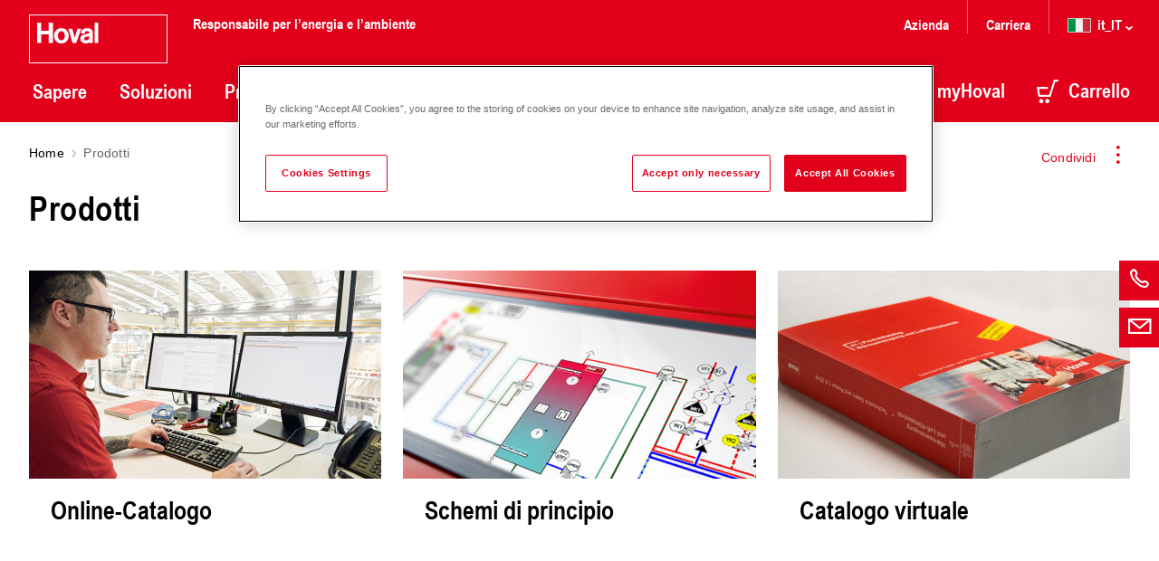

--- FILE ---
content_type: text/html;charset=UTF-8
request_url: https://www.hoval.it/it_IT/products
body_size: 15477
content:
<!DOCTYPE html>
<html lang="it_IT">
	<head>
		<!-- OneTrust Cookies Consent Notice start -->
	<script type="text/javascript" src="https://cdn.cookielaw.org/consent/6d830429-0b8a-4ec2-a015-b69804b08b2c/OtAutoBlock.js" ></script>
	<script src="https://cdn.cookielaw.org/scripttemplates/otSDKStub.js" data-document-language="true" type="text/javascript" charset="UTF-8" data-domain-script="6d830429-0b8a-4ec2-a015-b69804b08b2c" ></script>
	<script type="text/javascript">
	function OptanonWrapper() { }
	</script>
	<!-- OneTrust Cookies Consent Notice end -->
<title>Prodotti | Hoval Italy</title>

		<meta http-equiv="Content-Type" content="text/html; charset=utf-8" />
<meta http-equiv="X-UA-Compatible" content="IE=edge" />
<meta charset="utf-8" />
<meta name="viewport" content="width=device-width, initial-scale=1, user-scalable=no" />
<meta name="format-detection" content="telephone=no" />
<meta name="theme-color" content="#e2001a" />
<meta name="msapplication-navbutton-color" content="#e2001a" />
<meta name="apple-mobile-web-app-status-bar-style" content="#e2001a" />
<meta name="_csrf" content="20e8cb16-eace-4d69-846e-b04833825f54" />
<meta name="keywords" />
<meta name="description" content="Hier finden Sie alle Produkte sowie den Hoval Blätterkatalog." />
<meta name="robots" content="index,follow" />
<link href="/_ui/static/media/favicons/favicon.ico?hash=AAAAAGlvhn8=" rel="shortcut icon" />
        <link href="/_ui/static/media/favicons/favicon.ico?hash=AAAAAGlvhn8=" rel="icon" />
        <link href="/_ui/static/media/favicons/apple-57x57.png?hash=AAAAAGlvhn8=" rel="apple-touch-icon" />
        <link href="/_ui/static/media/favicons/apple-76x76.png?hash=AAAAAGlvhn8=" rel="apple-touch-icon" sizes="76x76" />
        <link href="/_ui/static/media/favicons/apple-120x120.png?hash=AAAAAGlvhn8=" rel="apple-touch-icon" sizes="120x120" />
        <link href="/_ui/static/media/favicons/apple-152x152.png?hash=AAAAAGlvhn8=" rel="apple-touch-icon" sizes="152x152" />
        <link href="/_ui/static/media/favicons/apple-180x180.png?hash=AAAAAGlvhn8=" rel="apple-touch-icon" sizes="180x180" />
        <link href="/_ui/static/media/favicons/android-192x192.png?hash=AAAAAGlvhn8=" rel="icon" sizes="192x192" />
        <link href="/_ui/static/media/favicons/android-128x128.png?hash=AAAAAGlvhn8=" rel="icon" sizes="128x128" />
    <style type="text/css" media="all">
	@font-face{
		font-family: "ArialNarrowBold"; 
		src: url("/_ui/static/font/19ac12d1-da85-4843-9917-844a1364c6fe.eot?#iefix");
		src: url("/_ui/static/font/19ac12d1-da85-4843-9917-844a1364c6fe.eot?#iefix") format("eot"),
		url("/_ui/static/font/6ff14d1e-b564-4d7e-b837-604ffcb37707.woff2") format("woff2"),
		url("/_ui/static/font/4553c2a7-d21e-4186-8d97-c95ff53812b2.woff") format("woff"),
		url("/_ui/static/font/24c2272d-9a3d-42c9-8282-d4e4aaf7bee4.ttf") format("truetype");
	}

	/* LORA v35 */
	/* cyrillic-ext */
	@font-face {
		font-family: 'Lora';
		font-style: italic;
		font-weight: 400 700;
		font-display: swap;
		src: url('/_ui/static/font/lora/v35/lora-v35-cyrillic-ext.woff2') format('woff2');
		unicode-range: U+0460-052F, U+1C80-1C88, U+20B4, U+2DE0-2DFF, U+A640-A69F, U+FE2E-FE2F;
	}
	/* cyrillic */
	@font-face {
		font-family: 'Lora';
		font-style: italic;
		font-weight: 400 700;
		font-display: swap;
		src: url('/_ui/static/font/lora/v35/lora-v35-cyrillic.woff2') format('woff2');
		unicode-range: U+0301, U+0400-045F, U+0490-0491, U+04B0-04B1, U+2116;
	}
	/* math */
	@font-face {
		font-family: 'Lora';
		font-style: italic;
		font-weight: 400 700;
		font-display: swap;
		src: url('/_ui/static/font/lora/v35/lora-v35-math.woff2') format('woff2');
		unicode-range: U+0302-0303, U+0305, U+0307-0308, U+0330, U+0391-03A1, U+03A3-03A9, U+03B1-03C9, U+03D1, U+03D5-03D6, U+03F0-03F1, U+03F4-03F5, U+2034-2037, U+2057, U+20D0-20DC, U+20E1, U+20E5-20EF, U+2102, U+210A-210E, U+2110-2112, U+2115, U+2119-211D, U+2124, U+2128, U+212C-212D, U+212F-2131, U+2133-2138, U+213C-2140, U+2145-2149, U+2190, U+2192, U+2194-21AE, U+21B0-21E5, U+21F1-21F2, U+21F4-2211, U+2213-2214, U+2216-22FF, U+2308-230B, U+2310, U+2319, U+231C-2321, U+2336-237A, U+237C, U+2395, U+239B-23B6, U+23D0, U+23DC-23E1, U+2474-2475, U+25AF, U+25B3, U+25B7, U+25BD, U+25C1, U+25CA, U+25CC, U+25FB, U+266D-266F, U+27C0-27FF, U+2900-2AFF, U+2B0E-2B11, U+2B30-2B4C, U+2BFE, U+FF5B, U+FF5D, U+1D400-1D7FF, U+1EE00-1EEFF;
	}
	/* symbols */
	@font-face {
		font-family: 'Lora';
		font-style: italic;
		font-weight: 400 700;
		font-display: swap;
		src: url('/_ui/static/font/lora/v35/lora-v35-symbols.woff2') format('woff2');
		unicode-range: U+0001-000C, U+000E-001F, U+007F-009F, U+20DD-20E0, U+20E2-20E4, U+2150-218F, U+2190, U+2192, U+2194-2199, U+21AF, U+21E6-21F0, U+21F3, U+2218-2219, U+2299, U+22C4-22C6, U+2300-243F, U+2440-244A, U+2460-24FF, U+25A0-27BF, U+2800-28FF, U+2921-2922, U+2981, U+29BF, U+29EB, U+2B00-2BFF, U+4DC0-4DFF, U+FFF9-FFFB, U+10140-1018E, U+10190-1019C, U+101A0, U+101D0-101FD, U+102E0-102FB, U+10E60-10E7E, U+1D2C0-1D2D3, U+1D2E0-1D37F, U+1F000-1F0FF, U+1F100-1F1AD, U+1F1E6-1F1FF, U+1F30D-1F30F, U+1F315, U+1F31C, U+1F31E, U+1F320-1F32C, U+1F336, U+1F378, U+1F37D, U+1F382, U+1F393-1F39F, U+1F3A7-1F3A8, U+1F3AC-1F3AF, U+1F3C2, U+1F3C4-1F3C6, U+1F3CA-1F3CE, U+1F3D4-1F3E0, U+1F3ED, U+1F3F1-1F3F3, U+1F3F5-1F3F7, U+1F408, U+1F415, U+1F41F, U+1F426, U+1F43F, U+1F441-1F442, U+1F444, U+1F446-1F449, U+1F44C-1F44E, U+1F453, U+1F46A, U+1F47D, U+1F4A3, U+1F4B0, U+1F4B3, U+1F4B9, U+1F4BB, U+1F4BF, U+1F4C8-1F4CB, U+1F4D6, U+1F4DA, U+1F4DF, U+1F4E3-1F4E6, U+1F4EA-1F4ED, U+1F4F7, U+1F4F9-1F4FB, U+1F4FD-1F4FE, U+1F503, U+1F507-1F50B, U+1F50D, U+1F512-1F513, U+1F53E-1F54A, U+1F54F-1F5FA, U+1F610, U+1F650-1F67F, U+1F687, U+1F68D, U+1F691, U+1F694, U+1F698, U+1F6AD, U+1F6B2, U+1F6B9-1F6BA, U+1F6BC, U+1F6C6-1F6CF, U+1F6D3-1F6D7, U+1F6E0-1F6EA, U+1F6F0-1F6F3, U+1F6F7-1F6FC, U+1F700-1F7FF, U+1F800-1F80B, U+1F810-1F847, U+1F850-1F859, U+1F860-1F887, U+1F890-1F8AD, U+1F8B0-1F8B1, U+1F900-1F90B, U+1F93B, U+1F946, U+1F984, U+1F996, U+1F9E9, U+1FA00-1FA6F, U+1FA70-1FA7C, U+1FA80-1FA88, U+1FA90-1FABD, U+1FABF-1FAC5, U+1FACE-1FADB, U+1FAE0-1FAE8, U+1FAF0-1FAF8, U+1FB00-1FBFF;
	}
	/* latin-ext */
	@font-face {
		font-family: 'Lora';
		font-style: italic;
		font-weight: 400 700;
		font-display: swap;
		src: url('/_ui/static/font/lora/v35/lora-v35-latin-ext.woff2') format('woff2');
		unicode-range: U+0100-02AF, U+0304, U+0308, U+0329, U+1E00-1E9F, U+1EF2-1EFF, U+2020, U+20A0-20AB, U+20AD-20C0, U+2113, U+2C60-2C7F, U+A720-A7FF;
	}
	/* latin */
	@font-face {
		font-family: 'Lora';
		font-style: italic;
		font-weight: 400 700;
		font-display: swap;
		src: url('/_ui/static/font/lora/v35/lora-v35-latin.woff2') format('woff2');
		unicode-range: U+0000-00FF, U+0131, U+0152-0153, U+02BB-02BC, U+02C6, U+02DA, U+02DC, U+0304, U+0308, U+0329, U+2000-206F, U+2074, U+20AC, U+2122, U+2191, U+2193, U+2212, U+2215, U+FEFF, U+FFFD;
	}
	/* cyrillic-ext */
	@font-face {
		font-family: 'Lora';
		font-style: normal;
		font-weight: 400 700;
		font-display: swap;
		src: url('/_ui/static/font/lora/v35/lora-v35-cyrillic-ext-2.woff2') format('woff2');
		unicode-range: U+0460-052F, U+1C80-1C88, U+20B4, U+2DE0-2DFF, U+A640-A69F, U+FE2E-FE2F;
	}
	/* cyrillic */
	@font-face {
		font-family: 'Lora';
		font-style: normal;
		font-weight: 400 700;
		font-display: swap;
		src: url('/_ui/static/font/lora/v35/lora-v35-cyrillic-2.woff2') format('woff2');
		unicode-range: U+0301, U+0400-045F, U+0490-0491, U+04B0-04B1, U+2116;
	}
	/* math */
	@font-face {
		font-family: 'Lora';
		font-style: normal;
		font-weight: 400 700;
		font-display: swap;
		src: url('/_ui/static/font/lora/v35/lora-v35-math-2.woff2') format('woff2');
		unicode-range: U+0302-0303, U+0305, U+0307-0308, U+0330, U+0391-03A1, U+03A3-03A9, U+03B1-03C9, U+03D1, U+03D5-03D6, U+03F0-03F1, U+03F4-03F5, U+2034-2037, U+2057, U+20D0-20DC, U+20E1, U+20E5-20EF, U+2102, U+210A-210E, U+2110-2112, U+2115, U+2119-211D, U+2124, U+2128, U+212C-212D, U+212F-2131, U+2133-2138, U+213C-2140, U+2145-2149, U+2190, U+2192, U+2194-21AE, U+21B0-21E5, U+21F1-21F2, U+21F4-2211, U+2213-2214, U+2216-22FF, U+2308-230B, U+2310, U+2319, U+231C-2321, U+2336-237A, U+237C, U+2395, U+239B-23B6, U+23D0, U+23DC-23E1, U+2474-2475, U+25AF, U+25B3, U+25B7, U+25BD, U+25C1, U+25CA, U+25CC, U+25FB, U+266D-266F, U+27C0-27FF, U+2900-2AFF, U+2B0E-2B11, U+2B30-2B4C, U+2BFE, U+FF5B, U+FF5D, U+1D400-1D7FF, U+1EE00-1EEFF;
	}
	/* symbols */
	@font-face {
		font-family: 'Lora';
		font-style: normal;
		font-weight: 400 700;
		font-display: swap;
		src: url('/_ui/static/font/lora/v35/lora-v35-symbols-2.woff2') format('woff2');
		unicode-range: U+0001-000C, U+000E-001F, U+007F-009F, U+20DD-20E0, U+20E2-20E4, U+2150-218F, U+2190, U+2192, U+2194-2199, U+21AF, U+21E6-21F0, U+21F3, U+2218-2219, U+2299, U+22C4-22C6, U+2300-243F, U+2440-244A, U+2460-24FF, U+25A0-27BF, U+2800-28FF, U+2921-2922, U+2981, U+29BF, U+29EB, U+2B00-2BFF, U+4DC0-4DFF, U+FFF9-FFFB, U+10140-1018E, U+10190-1019C, U+101A0, U+101D0-101FD, U+102E0-102FB, U+10E60-10E7E, U+1D2C0-1D2D3, U+1D2E0-1D37F, U+1F000-1F0FF, U+1F100-1F1AD, U+1F1E6-1F1FF, U+1F30D-1F30F, U+1F315, U+1F31C, U+1F31E, U+1F320-1F32C, U+1F336, U+1F378, U+1F37D, U+1F382, U+1F393-1F39F, U+1F3A7-1F3A8, U+1F3AC-1F3AF, U+1F3C2, U+1F3C4-1F3C6, U+1F3CA-1F3CE, U+1F3D4-1F3E0, U+1F3ED, U+1F3F1-1F3F3, U+1F3F5-1F3F7, U+1F408, U+1F415, U+1F41F, U+1F426, U+1F43F, U+1F441-1F442, U+1F444, U+1F446-1F449, U+1F44C-1F44E, U+1F453, U+1F46A, U+1F47D, U+1F4A3, U+1F4B0, U+1F4B3, U+1F4B9, U+1F4BB, U+1F4BF, U+1F4C8-1F4CB, U+1F4D6, U+1F4DA, U+1F4DF, U+1F4E3-1F4E6, U+1F4EA-1F4ED, U+1F4F7, U+1F4F9-1F4FB, U+1F4FD-1F4FE, U+1F503, U+1F507-1F50B, U+1F50D, U+1F512-1F513, U+1F53E-1F54A, U+1F54F-1F5FA, U+1F610, U+1F650-1F67F, U+1F687, U+1F68D, U+1F691, U+1F694, U+1F698, U+1F6AD, U+1F6B2, U+1F6B9-1F6BA, U+1F6BC, U+1F6C6-1F6CF, U+1F6D3-1F6D7, U+1F6E0-1F6EA, U+1F6F0-1F6F3, U+1F6F7-1F6FC, U+1F700-1F7FF, U+1F800-1F80B, U+1F810-1F847, U+1F850-1F859, U+1F860-1F887, U+1F890-1F8AD, U+1F8B0-1F8B1, U+1F900-1F90B, U+1F93B, U+1F946, U+1F984, U+1F996, U+1F9E9, U+1FA00-1FA6F, U+1FA70-1FA7C, U+1FA80-1FA88, U+1FA90-1FABD, U+1FABF-1FAC5, U+1FACE-1FADB, U+1FAE0-1FAE8, U+1FAF0-1FAF8, U+1FB00-1FBFF;
	}
	/* latin-ext */
	@font-face {
		font-family: 'Lora';
		font-style: normal;
		font-weight: 400 700;
		font-display: swap;
		src: url('/_ui/static/font/lora/v35/lora-v35-latin-ext-2.woff2') format('woff2');
		unicode-range: U+0100-02AF, U+0304, U+0308, U+0329, U+1E00-1E9F, U+1EF2-1EFF, U+2020, U+20A0-20AB, U+20AD-20C0, U+2113, U+2C60-2C7F, U+A720-A7FF;
	}
	/* latin */
	@font-face {
		font-family: 'Lora';
		font-style: normal;
		font-weight: 400 700;
		font-display: swap;
		src: url('/_ui/static/font/lora/v35/lora-v35-latin-2.woff2') format('woff2');
		unicode-range: U+0000-00FF, U+0131, U+0152-0153, U+02BB-02BC, U+02C6, U+02DA, U+02DC, U+0304, U+0308, U+0329, U+2000-206F, U+2074, U+20AC, U+2122, U+2191, U+2193, U+2212, U+2215, U+FEFF, U+FFFD;
	}
</style>

<link rel="stylesheet" type="text/css" media="all" href="/_ui/static/cache/hoval.project.min.css?hash=AAAAAGlvhn8=" />
	<script>
		(function(w,d,s,l,i){
			w[l]=w[l]||[];w[l].push({'gtm.start':new Date().getTime(),event:'gtm.js'});
			var f=d.getElementsByTagName(s)[0],
				j=d.createElement(s),
				dl=l!='dataLayer'?'&l='+l:'';
			j.async=true;
			j.src=
				'https://www.googletagmanager.com/gtm.js?id='+i+dl;
			f.parentNode.insertBefore(j,f);
		})(window,document,'script','dataLayer','GTM-NDM6FS');
	</script>
<link rel="canonical" href="https://www.hoval.it/it_IT/products/" />
		</head>

	<body class="page-ProductsPage pageType-ContentPage template-pages-layout-contentPageLayout pageLabel-products smartedit-page-uid-ProductsPage smartedit-page-uuid-eyJpdGVtSWQiOiJQcm9kdWN0c1BhZ2UiLCJjYXRhbG9nSWQiOiJIb3ZJdENvbnRlbnRDYXRhbG9nIiwiY2F0YWxvZ1ZlcnNpb24iOiJPbmxpbmUifQ== smartedit-catalog-version-uuid-HovItContentCatalog/Online blue language-it_IT">
		<noscript>
		<iframe src="https://www.googletagmanager.com/ns.html?id=GTM-NDM6FS" height="0" width="0" style="display:none;visibility:hidden"></iframe>
	</noscript>
<!-- crawleroff -->
	<header role="banner">
		<div class="o-header" data-t-name="header"><div class="o-header__container js-o-header__container">

	<input type="hidden" name="CSRFToken" value="20e8cb16-eace-4d69-846e-b04833825f54"/>

	<a class="a-nav-trigger js-a-nav-trigger" data-t-name="nav-trigger"  aria-label="navigation" href="#o-header__nav"><span class="a-nav-trigger__icon"></span>
</a><div class="o-header__row l-inner">
		<div class="o-header__left">
			<div class="a-logo" data-t-name="logo"><a class="a-logo__link" href="/it_IT/">
<svg id="Layer_1" data-name="Layer 1" xmlns="http://www.w3.org/2000/svg" viewBox="0 0 153 54">
			<defs>
				<style>
					.cls-1 {
						fill: #e2001a;
					}
		
					.cls-2,
					.cls-3 {
						fill: #fff;
					}
		
					.cls-3 {
						fill-rule: evenodd;
					}
				</style>
			</defs>
			<path class="cls-1" d="M.5.5h152v53H.5z" />
			<path class="cls-2" d="M152 1v52H1V1h151m1-1H0v54h153V0z" />
			<path class="cls-3"
				d="M35.8 18.46c-2.38-.07-3.85 2.45-3.85 5.16s1.47 5 3.85 5 3.85-2.29 3.85-5-1.47-5.23-3.85-5.16zm0-3.34c5-.09 8.06 3.83 8.06 8.48S40.75 32 35.8 32s-8.06-3.76-8.06-8.41 3.11-8.59 8.06-8.5zm27.3 9.64c-1.38.19-2.1.91-2.1 1.94a2 2 0 0 0 2 1.94c2.17.09 3.53-1.38 3.55-2.61V24s-3.08.68-3.5.75zm1.42-3.36c2-.42 2-.61 2.08-1.42s-.84-1.52-2.24-1.52-2.8.23-2.76 2.52h-4.06S57.19 15 64 15.14c3.57 0 6.75.89 6.51 5.91v10.44h-4.03v-.75a6 6 0 0 1-4 1.28c-3.13 0-5.7-2.26-5.7-5.07 0-2.52 1.24-4.46 4.81-5 1.26-.23 2.19-.4 2.9-.54zM76.61 9h-4.16v22.49h4.16V9zM50.44 25.53l3.11-9.88h4.18l-5.51 15.84h-4.16l-4.55-15.83h4.3l2.64 9.88zM9 9v22.49h4.51v-9.6h8.34v9.6h4.53V9h-4.54v9h-8.33V9H9z" />
		</svg>
	</a>
<span class="a-logo__claim h-typo-h6--16">Responsabile per l’energia e l’ambiente</span>
</div><div class="o-header__nav js-o-header__nav" id="o-header__nav">

				<div class="m-search js-m-search" data-t-name="search" data-search-results-page-url="/it_IT/search?text="><div class="m-search__wrapper" role="search">
	<div class="m-search-bar a-typo-h4" data-t-name="search-bar"><form>
	<div class="a-input-text m-search-bar__field" data-t-name="input-text"><input
			value=""
			type="text"
			class="a-input-text__field js-a-input-text__field m-search-bar__input js-m-search-bar__input"
			name="search"
			id="search"
			autocomplete="off"
			placeholder="Cercare"
			required="true"data-typeahead-url=/it_IT/search/autocomplete?type=content data-typeahead-start=3
		/>
	</div><div class="m-search-bar__actions js-m-search-bar__actions">
		<button class="m-search-bar__clear h-icon h-icon--arrow-right-16 js-m-search-bar__reset" type="reset"
				aria-label="Cancellare">
			<span class="a-span m-search-bar__clear-text" data-t-name="span">Cancellare</span></button>
		<button class="m-search-bar__button js-m-search-bar__button">
			<span aria-hidden="true" class="m-search-bar__icon h-icon h-icon--search-20"></span>
			<span class="a-span m-search-bar__label" data-t-name="span">Cercare</span></button>
	</div>
</form>


</div><div class="m-search-list" data-t-name="search-list"><div class="m-search-list__wrapper">
	<div class="m-search-list__items js-m-search-list__results state-m-search-list--empty">

	</div>
</div>



<script type="text/x-template-dotjs" class="js-search-list__template" >
	{{? it }}
		<div class="m-search-list__item">
			{{? it.url }}
				{{? it.cluster === 'spareParts' }}
					<a href="{{=it.url}}" class="m-search-list__text">
				{{??}}
					<a href="{{=it.url.replace(/^\/+/g, '')}}" class="m-search-list__text">
				{{?}}
			{{??}}
				<a href="/it_IT/search?text={{=it._query}}" class="m-search-list__text">
			{{?}}
					{{?it.name !== undefined}}
						<span class="m-search-list__name">{{=it.name}}</span>
					{{??}}
						<span class="m-search-list__name">Risultato con termine di ricerca "{{=it._query}}"</span>
					{{?}}
				{{? it.productCode }}
					<span class="m-search-list__number">{{=it.productCode }}</span>
				{{?}}
				</a>
		</div>
	{{?}}
</script>

<script type="text/x-template-dotjs" class="js-search-list__title-template">
	<h4 class='m-search-list__title'>
		{{? it.dataset === 'products' }}
			Prodotti
		{{?? it.dataset === 'contents' }}
			Contenuto
		{{?? it.dataset === 'categories' }}
			Categorie
		{{?? it.dataset === 'schemas' }}
			Systemi
		{{?? it.dataset === 'spareParts' }}
			Pezzi di ricambio e accessori
		{{?? it.dataset === 'services' }}
			Servizi
		{{?}}

		<span> ({{=it.totalItemsForCluster }})</span></h4>
</script>

<script type="text/x-template-dotjs" class="js-search-list__all-results-template">
	<div class="m-search-list__link">
		<a class="a-link a-link--animated m-search-list__link js-m-search-list__link" data-t-name="link" data-t-decorator="animated"  href="javascript:void(0);">Tutti i risultati</a></div>
</script>

</div></div>
</div><nav class="m-nav-main js-m-nav-main" data-t-name="nav-main"><ul class="m-nav-main__list m-nav-main__list--fixed">
	<li class="m-nav-main__item">
			<a class="m-nav-main__item-link js-m-nav-main__item-link" href="/it_IT/sapere">
				Sapere<span aria-hidden="true" class="m-nav-main__item-icon h-icon h-icon--chevron-left-16"></span>
			</a>
			<div class="m-nav-main-dropdown js-m-nav-main-dropdown" data-t-name="nav-main-dropdown"><div class="l-inner">
<a class="m-nav-main-dropdown__back-link js-m-nav-main-dropdown__back-link" href="">
	<span aria-hidden="true" class="m-nav-main-dropdown__back-icon h-icon h-icon--arrow-right-16"></span>
	<span class="a-span" data-t-name="span">Indietro</span></a>
<a href="/it_IT/sapere" class="m-nav-main-dropdown__title">
	Panoramica:&nbsp;Sapere</a>

<ul class="m-nav-main-dropdown__list m-nav-main-dropdown__list--first">
<li data-counter="1" data-columns="2.0">
			<a href="/it_IT/blog" class="m-nav-main-dropdown__link m-nav-main-dropdown__link--1">Blog</a>
		</li>
		<li data-counter="2" data-columns="2.0">
			<a href="/it_IT/news" class="m-nav-main-dropdown__link m-nav-main-dropdown__link--2">Notizie & Media</a>
		</li>
		</ul>
			<ul class="m-nav-main-dropdown__list m-nav-main-dropdown__list--middle">
		<li data-counter="3" data-columns="2.0">
			<a href="/it_IT/references" class="m-nav-main-dropdown__link m-nav-main-dropdown__link--3">Referenze</a>
		</li>
		<li data-counter="4" data-columns="2.0">
			<a href="/it_IT/casa-hoval" class="m-nav-main-dropdown__link m-nav-main-dropdown__link--4">Casa Hoval</a>
		</li>
		</ul>
			<ul class="m-nav-main-dropdown__list m-nav-main-dropdown__list--middle">
		<li data-counter="5" data-columns="2.0">
			<a href="/it_IT/blog/hoval-newsletter" class="m-nav-main-dropdown__link m-nav-main-dropdown__link--5">Iscriviti alla nostra newsletter!</a>
		</li>
		<li data-counter="6" data-columns="2.0">
			<a href="/it_IT/funzionamento-pompa-di-calore" class="m-nav-main-dropdown__link m-nav-main-dropdown__link--6">Come funziona una pompa di calore?</a>
		</li>
		</ul>
</div>

</div></li>
	<li class="m-nav-main__item">
			<a class="m-nav-main__item-link js-m-nav-main__item-link" href="/it_IT/soluzioni">
				Soluzioni<span aria-hidden="true" class="m-nav-main__item-icon h-icon h-icon--chevron-left-16"></span>
			</a>
			<div class="m-nav-main-dropdown js-m-nav-main-dropdown" data-t-name="nav-main-dropdown"><div class="l-inner">
<a class="m-nav-main-dropdown__back-link js-m-nav-main-dropdown__back-link" href="">
	<span aria-hidden="true" class="m-nav-main-dropdown__back-icon h-icon h-icon--arrow-right-16"></span>
	<span class="a-span" data-t-name="span">Indietro</span></a>
<a href="/it_IT/soluzioni" class="m-nav-main-dropdown__title">
	Panoramica:&nbsp;Soluzioni</a>

<ul class="m-nav-main-dropdown__list m-nav-main-dropdown__list--first">
<li data-counter="1" data-columns="4.0">
			<a href="/it_IT/solution/soluzioni-casa-monofamiliare" class="m-nav-main-dropdown__link m-nav-main-dropdown__link--1">Casa monofamiliare</a>
		</li>
		<li data-counter="2" data-columns="4.0">
			<a href="/it_IT/solution/soluzioni-casa-plurifamiliare" class="m-nav-main-dropdown__link m-nav-main-dropdown__link--2">Condomini</a>
		</li>
		<li data-counter="3" data-columns="4.0">
			<a href="/it_IT/solution/soluzioni-hotel" class="m-nav-main-dropdown__link m-nav-main-dropdown__link--3">Hotel</a>
		</li>
		<li data-counter="4" data-columns="4.0">
			<a href="/it_IT/solution/soluzioni-ufficio" class="m-nav-main-dropdown__link m-nav-main-dropdown__link--4">Edificio commerciale</a>
		</li>
		</ul>
			<ul class="m-nav-main-dropdown__list m-nav-main-dropdown__list--middle">
		<li data-counter="5" data-columns="4.0">
			<a href="/it_IT/solution/soluzioni-scuola-strutture-sportive" class="m-nav-main-dropdown__link m-nav-main-dropdown__link--5">Scuola e centro sportivo</a>
		</li>
		<li data-counter="6" data-columns="4.0">
			<a href="/it_IT/solution/soluzioni-ospedale" class="m-nav-main-dropdown__link m-nav-main-dropdown__link--6">Ospedale</a>
		</li>
		<li data-counter="7" data-columns="4.0">
			<a href="/it_IT/solution/soluzioni-centro-commerciale" class="m-nav-main-dropdown__link m-nav-main-dropdown__link--7">Centro commerciale</a>
		</li>
		<li data-counter="8" data-columns="4.0">
			<a href="/it_IT/solution/soluzioni-magazzino" class="m-nav-main-dropdown__link m-nav-main-dropdown__link--8">Magazzino</a>
		</li>
		</ul>
			<ul class="m-nav-main-dropdown__list m-nav-main-dropdown__list--middle">
		<li data-counter="9" data-columns="4.0">
			<a href="/it_IT/solution/soluzioni-capannone-di-produzione" class="m-nav-main-dropdown__link m-nav-main-dropdown__link--9">Capannone industriale</a>
		</li>
		<li data-counter="10" data-columns="4.0">
			<a href="/it_IT/solution/soluzioni-teleriscaldamento" class="m-nav-main-dropdown__link m-nav-main-dropdown__link--10">Teleriscaldamento</a>
		</li>
		</ul>
</div>

</div></li>
	<li class="m-nav-main__item m-nav-tile-navigation">
			<a class="m-nav-main__item-link js-m-nav-main__item-link" href="/it_IT/products">
				Prodotti<span aria-hidden="true" class="m-nav-main__item-icon h-icon h-icon--chevron-left-16"></span>
			</a>
			<div class="m-nav-main-dropdown m-nav-main-dropdown--tiles js-m-nav-main-dropdown js-m-nav-tiles-dropdown" data-t-name="nav-main-dropdown" data-t-decorator="tiles"><div class="l-inner">
	<a class="m-nav-main-dropdown__back-link js-m-nav-main-dropdown__back-link" href="">
		<span aria-hidden="true" class="m-nav-main-dropdown__back-icon h-icon h-icon--arrow-right-16"></span>
		<span class="a-span" data-t-name="span">Indietro</span></a>
	<ul class="m-nav-main-dropdown__list--left">
		<li>
					<div class="m-navigation-tile" data-t-name="navigation-tile"><div class="m-navigation-tile__wrapper">
    <div class="m-navigation-tile__image">
        <a href="/it_IT/Tecnica-di-riscaldamento/Solare/c/G_solar" >
            <span class="a-picturefill" data-t-name="picturefill" data-picture="/medias/Tile-UltraSol2-2019-Kollektor-Belueftung-H0105-Closeup.jpg?context=[base64]|/medias/Tile-UltraSol2-2019-Kollektor-Belueftung-H0105-Closeup.jpg?context=[base64]|/medias/Tile-UltraSol2-2019-Kollektor-Belueftung-H0105-Closeup.jpg?context=[base64]|inheritxinherit|inheritxinherit|inheritxinherit||true|/_ui/static/media/logo-gray.svg"><!-- Fallback content for lack of JS events processing (disabled JS and Smartedit). Same img src as the initial, unqualified source element. -->
	<img src="/medias/Tile-UltraSol2-2019-Kollektor-Belueftung-H0105-Closeup.jpg?context=[base64]" alt="" />
</span></a>
    </div>
    <a class="m-navigation-tile__link" href="/it_IT/Tecnica-di-riscaldamento/Solare/c/G_solar" >
        Solare</a>

</div>
</div></li>
			<li>
					<div class="m-navigation-tile" data-t-name="navigation-tile"><div class="m-navigation-tile__wrapper">
    <div class="m-navigation-tile__image">
        <a href="/it_IT/Tecnica-di-riscaldamento/Pompe-di-calore/c/G_heat-pump" >
            <span class="a-picturefill" data-t-name="picturefill" data-picture="/medias/Tile-BelariaS-Axialvent-CloseUp.jpg?context=[base64]|/medias/Tile-BelariaS-Axialvent-CloseUp.jpg?context=[base64]|/medias/Tile-BelariaS-Axialvent-CloseUp.jpg?context=[base64]|inheritxinherit|inheritxinherit|inheritxinherit||true|/_ui/static/media/logo-gray.svg"><!-- Fallback content for lack of JS events processing (disabled JS and Smartedit). Same img src as the initial, unqualified source element. -->
	<img src="/medias/Tile-BelariaS-Axialvent-CloseUp.jpg?context=[base64]" alt="" />
</span></a>
    </div>
    <a class="m-navigation-tile__link" href="/it_IT/Tecnica-di-riscaldamento/Pompe-di-calore/c/G_heat-pump" >
        Pompe di calore</a>

</div>
</div></li>
			<li>
					<div class="m-navigation-tile" data-t-name="navigation-tile"><div class="m-navigation-tile__wrapper">
    <div class="m-navigation-tile__image">
        <a href="/it_IT/Tecnica-di-riscaldamento/Biomassa/c/G_biomass" >
            <span class="a-picturefill" data-t-name="picturefill" data-picture="/medias/Tile-BioLyt-Brenner-CloseUp.jpg?context=[base64]|/medias/Tile-BioLyt-Brenner-CloseUp.jpg?context=[base64]|/medias/Tile-BioLyt-Brenner-CloseUp.jpg?context=[base64]|inheritxinherit|inheritxinherit|inheritxinherit||true|/_ui/static/media/logo-gray.svg"><!-- Fallback content for lack of JS events processing (disabled JS and Smartedit). Same img src as the initial, unqualified source element. -->
	<img src="/medias/Tile-BioLyt-Brenner-CloseUp.jpg?context=[base64]" alt="" />
</span></a>
    </div>
    <a class="m-navigation-tile__link" href="/it_IT/Tecnica-di-riscaldamento/Biomassa/c/G_biomass" >
        Biomassa</a>

</div>
</div></li>
			<li>
					<div class="m-navigation-tile" data-t-name="navigation-tile"><div class="m-navigation-tile__wrapper">
    <div class="m-navigation-tile__image">
        <a href="/it_IT/Tecnica-di-riscaldamento/Gas/c/G_gas" >
            <span class="a-picturefill" data-t-name="picturefill" data-picture="/medias/Tile-aluFer-CloseUp.jpg?context=[base64]|/medias/Tile-aluFer-CloseUp.jpg?context=[base64]|/medias/Tile-aluFer-CloseUp.jpg?context=[base64]|inheritxinherit|inheritxinherit|inheritxinherit||true|/_ui/static/media/logo-gray.svg"><!-- Fallback content for lack of JS events processing (disabled JS and Smartedit). Same img src as the initial, unqualified source element. -->
	<img src="/medias/Tile-aluFer-CloseUp.jpg?context=[base64]" alt="" />
</span></a>
    </div>
    <a class="m-navigation-tile__link" href="/it_IT/Tecnica-di-riscaldamento/Gas/c/G_gas" >
        Gas</a>

</div>
</div></li>
			<li>
					<div class="m-navigation-tile" data-t-name="navigation-tile"><div class="m-navigation-tile__wrapper">
    <div class="m-navigation-tile__image">
        <a href="/it_IT/Tecnica-di-riscaldamento/Gasolio/c/G_oil" >
            <span class="a-picturefill" data-t-name="picturefill" data-picture="/medias/Tile-Oil-UltraOil-CloseUp-2013.jpg?context=[base64]|/medias/Tile-Oil-UltraOil-CloseUp-2013.jpg?context=[base64]|/medias/Tile-Oil-UltraOil-CloseUp-2013.jpg?context=[base64]|inheritxinherit|inheritxinherit|inheritxinherit||true|/_ui/static/media/logo-gray.svg"><!-- Fallback content for lack of JS events processing (disabled JS and Smartedit). Same img src as the initial, unqualified source element. -->
	<img src="/medias/Tile-Oil-UltraOil-CloseUp-2013.jpg?context=[base64]" alt="" />
</span></a>
    </div>
    <a class="m-navigation-tile__link" href="/it_IT/Tecnica-di-riscaldamento/Gasolio/c/G_oil" >
        Gasolio</a>

</div>
</div></li>
			<li>
					<div class="m-navigation-tile" data-t-name="navigation-tile"><div class="m-navigation-tile__wrapper">
    <div class="m-navigation-tile__image">
        <a href="/it_IT/Tecnica-di-riscaldamento/Teleriscaldamento/c/G_district-heating" >
            <span class="a-picturefill" data-t-name="picturefill" data-picture="/medias/Tile-Waermetauscher-CloseUp.jpg?context=[base64]|/medias/Tile-Waermetauscher-CloseUp.jpg?context=[base64]|/medias/Tile-Waermetauscher-CloseUp.jpg?context=[base64]|inheritxinherit|inheritxinherit|inheritxinherit||true|/_ui/static/media/logo-gray.svg"><!-- Fallback content for lack of JS events processing (disabled JS and Smartedit). Same img src as the initial, unqualified source element. -->
	<img src="/medias/Tile-Waermetauscher-CloseUp.jpg?context=[base64]" alt="" />
</span></a>
    </div>
    <a class="m-navigation-tile__link" href="/it_IT/Tecnica-di-riscaldamento/Teleriscaldamento/c/G_district-heating" >
        Teleriscaldamento</a>

</div>
</div></li>
			<li>
					<div class="m-navigation-tile" data-t-name="navigation-tile"><div class="m-navigation-tile__wrapper">
    <div class="m-navigation-tile__image">
        <a href="/it_IT/Tecnica-di-riscaldamento/Ventilazione-meccanica-controllata/c/G_comfort-ventilation" >
            <span class="a-picturefill" data-t-name="picturefill" data-picture="/medias/Tile-HomeVent-CloseUp.jpg?context=[base64]|/medias/Tile-HomeVent-CloseUp.jpg?context=[base64]|/medias/Tile-HomeVent-CloseUp.jpg?context=[base64]|inheritxinherit|inheritxinherit|inheritxinherit||true|/_ui/static/media/logo-gray.svg"><!-- Fallback content for lack of JS events processing (disabled JS and Smartedit). Same img src as the initial, unqualified source element. -->
	<img src="/medias/Tile-HomeVent-CloseUp.jpg?context=[base64]" alt="" />
</span></a>
    </div>
    <a class="m-navigation-tile__link" href="/it_IT/Tecnica-di-riscaldamento/Ventilazione-meccanica-controllata/c/G_comfort-ventilation" >
        Ventilazione meccanica controllata</a>

</div>
</div></li>
			<li>
					<div class="m-navigation-tile" data-t-name="navigation-tile"><div class="m-navigation-tile__wrapper">
    <div class="m-navigation-tile__image">
        <a href="/it_IT/Tecnica-di-riscaldamento/Accumuli-riscaldamento-acqua-potabile/c/G_storage-tank-domestic-water-heating" >
            <span class="a-picturefill" data-t-name="picturefill" data-picture="/medias/Tile-Wassererwaermer-CloseUp.jpg?context=[base64]|/medias/Tile-Wassererwaermer-CloseUp.jpg?context=[base64]|/medias/Tile-Wassererwaermer-CloseUp.jpg?context=[base64]|inheritxinherit|inheritxinherit|inheritxinherit||true|/_ui/static/media/logo-gray.svg"><!-- Fallback content for lack of JS events processing (disabled JS and Smartedit). Same img src as the initial, unqualified source element. -->
	<img src="/medias/Tile-Wassererwaermer-CloseUp.jpg?context=[base64]" alt="" />
</span></a>
    </div>
    <a class="m-navigation-tile__link" href="/it_IT/Tecnica-di-riscaldamento/Accumuli-riscaldamento-acqua-potabile/c/G_storage-tank-domestic-water-heating" >
        Accumuli / riscaldamento acqua potabile</a>

</div>
</div></li>
			<li>
					<div class="m-navigation-tile" data-t-name="navigation-tile"><div class="m-navigation-tile__wrapper">
    <div class="m-navigation-tile__image">
        <a href="/it_IT/Tecnica-di-riscaldamento/Regolazione/c/G_control-system" >
            <span class="a-picturefill" data-t-name="picturefill" data-picture="/medias/Tile-Regelung-TopTronicE-WEZ-74009.jpg?context=[base64]|/medias/Tile-Regelung-TopTronicE-WEZ-74009.jpg?context=[base64]|/medias/Tile-Regelung-TopTronicE-WEZ-74009.jpg?context=[base64]|inheritxinherit|inheritxinherit|inheritxinherit||true|/_ui/static/media/logo-gray.svg"><!-- Fallback content for lack of JS events processing (disabled JS and Smartedit). Same img src as the initial, unqualified source element. -->
	<img src="/medias/Tile-Regelung-TopTronicE-WEZ-74009.jpg?context=[base64]" alt="" />
</span></a>
    </div>
    <a class="m-navigation-tile__link" href="/it_IT/Tecnica-di-riscaldamento/Regolazione/c/G_control-system" >
        Regolazione</a>

</div>
</div></li>
			<li>
					<div class="m-navigation-tile" data-t-name="navigation-tile"><div class="m-navigation-tile__wrapper">
    <div class="m-navigation-tile__image">
        <a href="/it_IT/Tecnica-di-riscaldamento/Diversi-componenti-sistema/c/G_various-system-components" >
            <span class="a-picturefill" data-t-name="picturefill" data-picture="/medias/Tile-Solar-Armaturengruppe-Closeup-1202.jpg?context=[base64]|/medias/Tile-Solar-Armaturengruppe-Closeup-1202.jpg?context=[base64]|/medias/Tile-Solar-Armaturengruppe-Closeup-1202.jpg?context=[base64]|inheritxinherit|inheritxinherit|inheritxinherit||true|/_ui/static/media/logo-gray.svg"><!-- Fallback content for lack of JS events processing (disabled JS and Smartedit). Same img src as the initial, unqualified source element. -->
	<img src="/medias/Tile-Solar-Armaturengruppe-Closeup-1202.jpg?context=[base64]" alt="" />
</span></a>
    </div>
    <a class="m-navigation-tile__link" href="/it_IT/Tecnica-di-riscaldamento/Diversi-componenti-sistema/c/G_various-system-components" >
        Diversi componenti sistema</a>

</div>
</div></li>
			<li>
					<div class="m-navigation-tile" data-t-name="navigation-tile"><div class="m-navigation-tile__wrapper">
    <div class="m-navigation-tile__image">
        <a href="/it_IT/Tecnica-di-riscaldamento/Pompe-di-circolazione/c/G_circulating-pumps" >
            <span class="a-picturefill" data-t-name="picturefill" data-picture="/medias/Tile-Umw-lzpumpe-CloseUp.jpg?context=[base64]|/medias/Tile-Umw-lzpumpe-CloseUp.jpg?context=[base64]|/medias/Tile-Umw-lzpumpe-CloseUp.jpg?context=[base64]|inheritxinherit|inheritxinherit|inheritxinherit||true|/_ui/static/media/logo-gray.svg"><!-- Fallback content for lack of JS events processing (disabled JS and Smartedit). Same img src as the initial, unqualified source element. -->
	<img src="/medias/Tile-Umw-lzpumpe-CloseUp.jpg?context=[base64]" alt="" />
</span></a>
    </div>
    <a class="m-navigation-tile__link" href="/it_IT/Tecnica-di-riscaldamento/Pompe-di-circolazione/c/G_circulating-pumps" >
        Pompe di circolazione</a>

</div>
</div></li>
			<li>
					<div class="m-navigation-tile" data-t-name="navigation-tile"><div class="m-navigation-tile__wrapper">
    <div class="m-navigation-tile__image">
        <a href="/it_IT/Tecnica-di-climatizzazione/Sistemi-di-climatizzazione-per-grandi-ambienti/c/G_climate-technology_ventilation-heating-cooling" >
            <span class="a-picturefill" data-t-name="picturefill" data-picture="/medias/Tile-RoofVent-R.jpg?context=[base64]|/medias/Tile-RoofVent-R.jpg?context=[base64]|/medias/Tile-RoofVent-R.jpg?context=[base64]|inheritxinherit|inheritxinherit|inheritxinherit||true|/_ui/static/media/logo-gray.svg"><!-- Fallback content for lack of JS events processing (disabled JS and Smartedit). Same img src as the initial, unqualified source element. -->
	<img src="/medias/Tile-RoofVent-R.jpg?context=[base64]" alt="" />
</span></a>
    </div>
    <a class="m-navigation-tile__link" href="/it_IT/Tecnica-di-climatizzazione/Sistemi-di-climatizzazione-per-grandi-ambienti/c/G_climate-technology_ventilation-heating-cooling" >
        Sistemi di climatizzazione per grandi ambienti</a>

</div>
</div></li>
			<li>
					<div class="m-navigation-tile" data-t-name="navigation-tile"><div class="m-navigation-tile__wrapper">
    <div class="m-navigation-tile__image">
        <a href="https://www.hoval-energyrecovery.com"  target="_blank">
            <span class="a-picturefill" data-t-name="picturefill" data-picture="/medias/Tile-energy-recovery-product-parade.jpg?context=[base64]|/medias/Tile-energy-recovery-product-parade.jpg?context=[base64]|/medias/Tile-energy-recovery-product-parade.jpg?context=[base64]|inheritxinherit|inheritxinherit|inheritxinherit||true|/_ui/static/media/logo-gray.svg"><!-- Fallback content for lack of JS events processing (disabled JS and Smartedit). Same img src as the initial, unqualified source element. -->
	<img src="/medias/Tile-energy-recovery-product-parade.jpg?context=[base64]" alt="" />
</span></a>
    </div>
    <a class="m-navigation-tile__link" href="https://www.hoval-energyrecovery.com"  target="_blank">
        Recupero di energia</a>

</div>
</div></li>
			</ul>
	<ul class="m-nav-main-dropdown__list--right">
		<li>
					<div class="m-navigation-tile" data-t-name="navigation-tile"><div class="m-navigation-tile__wrapper">
    <div class="m-navigation-tile__image">
        <a href="/it_IT/Systemtechnik" >
            <span class="a-picturefill" data-t-name="picturefill" data-picture="/medias/Systemtechnik-Kachelbild-Vorlage-v2.jpg?context=[base64]|/medias/Systemtechnik-Kachelbild-Vorlage-v2.jpg?context=[base64]|/medias/Systemtechnik-Kachelbild-Vorlage-v2.jpg?context=[base64]|inheritxinherit|inheritxinherit|inheritxinherit||true|/_ui/static/media/logo-gray.svg"><!-- Fallback content for lack of JS events processing (disabled JS and Smartedit). Same img src as the initial, unqualified source element. -->
	<img src="/medias/Systemtechnik-Kachelbild-Vorlage-v2.jpg?context=[base64]" alt="" />
</span></a>
    </div>
    <a class="m-navigation-tile__link" href="/it_IT/Systemtechnik" >
        Schemi di principio</a>

</div>
</div></li>
			<li>
					<div class="m-navigation-tile" data-t-name="navigation-tile"><div class="m-navigation-tile__wrapper">
    <div class="m-navigation-tile__image">
        <a href="/it_IT/catalogo" >
            <span class="a-picturefill" data-t-name="picturefill" data-picture="/medias/Blaetterkatalog-2019-CH-v2A-web-only.jpg?context=[base64]|/medias/Blaetterkatalog-2019-CH-v2A-web-only.jpg?context=[base64]|/medias/Blaetterkatalog-2019-CH-v2A-web-only.jpg?context=[base64]|inheritxinherit|inheritxinherit|inheritxinherit||true|/_ui/static/media/logo-gray.svg"><!-- Fallback content for lack of JS events processing (disabled JS and Smartedit). Same img src as the initial, unqualified source element. -->
	<img src="/medias/Blaetterkatalog-2019-CH-v2A-web-only.jpg?context=[base64]" alt="" />
</span></a>
    </div>
    <a class="m-navigation-tile__link" href="/it_IT/catalogo" >
        Catalogo</a>

</div>
</div></li>
			</ul>
</div>

</div></li>
	<li class="m-nav-main__item">
			<a class="m-nav-main__item-link js-m-nav-main__item-link" href="">
				Servizi<span aria-hidden="true" class="m-nav-main__item-icon h-icon h-icon--chevron-left-16"></span>
			</a>
			<div class="m-nav-main-dropdown js-m-nav-main-dropdown" data-t-name="nav-main-dropdown"><div class="l-inner">
<a class="m-nav-main-dropdown__back-link js-m-nav-main-dropdown__back-link" href="">
	<span aria-hidden="true" class="m-nav-main-dropdown__back-icon h-icon h-icon--arrow-right-16"></span>
	<span class="a-span" data-t-name="span">Indietro</span></a>
<a href="" class="m-nav-main-dropdown__title">
	Panoramica:&nbsp;Servizi</a>

<ul class="m-nav-main-dropdown__list m-nav-main-dropdown__list--first">
<li data-counter="1" data-columns="3.0">
			<a href="/it_IT/servizi-digitali-your-digital-assistant" class="m-nav-main-dropdown__link m-nav-main-dropdown__link--1">Servizi digitali</a>
		</li>
		<li data-counter="2" data-columns="3.0">
			<a href="/it_IT/consulenza-e-supporto" class="m-nav-main-dropdown__link m-nav-main-dropdown__link--2">Consulenza e pianificazione</a>
		</li>
		<li data-counter="3" data-columns="3.0">
			<a href="/it_IT/downloadcenter" class="m-nav-main-dropdown__link m-nav-main-dropdown__link--3">Download center</a>
		</li>
		</ul>
			<ul class="m-nav-main-dropdown__list m-nav-main-dropdown__list--middle">
		<li data-counter="4" data-columns="3.0">
			<a href="/it_IT/centri-assistenza-hoval" class="m-nav-main-dropdown__link m-nav-main-dropdown__link--4">Centri assistenza</a>
		</li>
		<li data-counter="5" data-columns="3.0">
			<a href="/it_IT/richiesta-libro" class="m-nav-main-dropdown__link m-nav-main-dropdown__link--5">Richiedi libro Casa Hoval</a>
		</li>
		<li data-counter="6" data-columns="3.0">
			<a href="/it_IT/hoval-academy" class="m-nav-main-dropdown__link m-nav-main-dropdown__link--6">Hoval Academy</a>
		</li>
		</ul>
			<ul class="m-nav-main-dropdown__list m-nav-main-dropdown__list--middle">
		<li data-counter="7" data-columns="3.0">
			<a href="https://www.hoval.it/it_IT/Trova-partner/partner-finder" class="m-nav-main-dropdown__link m-nav-main-dropdown__link--7" target="_blank">Ricerca di Partners</a>
		</li>
		<li data-counter="8" data-columns="3.0">
			<a href="/it_IT/servizi-finanziari" class="m-nav-main-dropdown__link m-nav-main-dropdown__link--8">Servizi finanziari e conto termico</a>
		</li>
		<li data-counter="9" data-columns="3.0">
			<a href="/it_IT/materiale-informativo" class="m-nav-main-dropdown__link m-nav-main-dropdown__link--9">Materiale Informativo</a>
		</li>
		</ul>
</div>

</div></li>
	</ul>
</nav><div class="m-nav-service" data-t-name="nav-service"><ul class="m-nav-service__list">
	<li class="m-nav-service__list-item">
			<a href="/it_IT/azienda" class="m-nav-service__link h-typo-h6--16">
				Azienda</a>
		</li>
	<li class="m-nav-service__list-item">
			<a href="/it_IT/lavora-con-noi" class="m-nav-service__link h-typo-h6--16">
				Carriera</a>
		</li>
	<li class="m-nav-service__list-item m-nav-service__list-item--no-border">
			<a class="a-language-trigger m-nav-service__link h-typo-h6--16" data-t-name="language-trigger"><img class="a-language-trigger__flag" src="/_ui/static/media/flags/flag-it@2x.png" alt="Flag IT" />
	<span class="a-language-trigger__label ">it_IT</span>
<span class="a-language-trigger__icon h-icon h-icon--chevron-down-5"></span>

</a><a class="m-overlay  js-m-overlay" data-t-name="overlay"  data-items=".h-overlay-language-selector" href="#overlay" data-label-back="Indietro" data-trigger=".a-language-trigger" style="display:none"></a><div class="state-m-overlay__content--hidden h-overlay-language-selector">
				<div class="m-language-selector" data-t-name="language-selector"><section class="l-inner">

	<div class="g-row">
		<div class="g-col">
			<div class="m-language-selector__wrapper js-m-language-selector__wrapper" data-m-language-selector-api="/it_IT/language-switch">
				<h2 class="m-language-selector__title h-typo-h1">
					Selezionare il suo Paese</h2>
				<div class="m-language-selector__list-wrapper js-m-language-selector__list-wrapper">
				</div>
				<div class="m-language-selector__global-wrapper js-m-language-selector__global-wrapper">
				</div>
			</div>
		</div>
	</div>
</section>
</div></div>
		</li>
	</ul>
</div></div>
		</div>
		<div class="o-header__right">
			<a class="a-search-trigger" data-t-name="search-trigger"><span class="a-search-trigger__open">
	<span aria-hidden="true" class="a-search-trigger__icon h-icon h-icon--search-36"></span>
	<span class="a-span a-search-trigger__label h-typo-h4" data-t-name="span">Ricerca</span></span>
<span class="a-search-trigger__close">
	<span aria-hidden="true" class="a-search-trigger__icon h-icon h-icon--close-16"></span>
	<span class="a-span a-search-trigger__label h-typo-h4" data-t-name="span">Chiudere ricerca</span></span>
</a><span class="a-nav-user-trigger" data-t-name="nav-user-trigger"><a href="/it_IT/my-hoval" class="a-nav-user-trigger__link">
			<span aria-hidden="true" class="a-nav-user-trigger__icon h-icon h-icon--profile-36"></span>
			<span class="a-span a-nav-user-trigger__label h-typo-h4" data-t-name="span">myHoval</span></a>
	</span><a class="a-cart js-cart-preview-reload-link h-no-print" data-t-name="cart"  href="/it_IT/cart"><div class="hidden a-cart__items">
	<span class="a-cart__items-number">0</span>
</div>

<span aria-hidden="true" class="a-cart__icon h-icon h-icon--cart-36"></span>
<span class="a-span a-cart__label" data-t-name="span">Carrello</span></a><div class="m-cart-preview m-cart-preview" data-t-name="cart-preview" data-mini-cart-url="/it_IT/cart/miniCart"><div class="m-cart-preview__wrapper js-m-cart-preview_wrapper">
</div>

<!-- requires styling -->
<script type="text/x-template-dotjs" class="js-m-cart-preview__line-item-tpl">
	<div class="l-inner">
		<div class="g-row">
			{{? it.entries == null || it.entries.length == 0}}
				<div class="group-richtext">
					<p class="m-cart-list__empty-cart">
						Il suo carrello è attualmente vuoto. Sfogli tra i nostri <a href="/it_IT/products" class="a-link a-link--animated">prodotti</a>, per procedere con gli acquisti.</p>
				</div>
			{{??}}

				<div class="m-slider m-slider--minicart-template m-slider-minicart" data-t-name="slider" data-t-decorator="minicart-template"><div class="m-slider__slider-wrapper">
	<span class="m-slider__slide-prev js-slider__slide-prev">
		<i class="m-slider__slide-prev-icon h-icon h-icon--chevron-right-16"></i>
	</span>
	<div class="m-slider__slider js-slider__slider">
		{{~it.entries :entry:index}}
			<div class="m-slider__slider-item js-slider__slider-item">
				<div class="m-product-line-item-order m-product-line-item-order--cart-preview-product-template m-product-carousel__slider-item" data-t-name="product-line-item-order" data-t-decorator="cart-preview-product-template">

{{var product = entry.product;}}
<div class="l-inner">
	<div class="g-row">
		<div class="g-col">
			<div class="m-cart-preview__item">
				<span class="a-picturefill m-cart-preview__image">
					{{? product.imageMap != null && product.imageMap['max195xmax147'] && product.imageMap['max195xmax147'].url && product.imageMap['max195xmax147'].url.indexOf("notavailable") == '-1'}}
						<img src="{{? product.imageMap['max195xmax147'] }}{{=product.imageMap['max195xmax147'].url}}{{?}}" alt="{{=product.formattedName}}" />
					{{??}}
						<img src="/_ui/static/media/logo-gray.svg" class="m-cart-preview__image--fallback" alt="{{=product.formattedName}}" />
					{{?}}
				</span>
				<div class="m-cart-preview__item-descripton">
					<p class="a-p m-cart-preview__product-name" data-t-name="p">{{=product.formattedName}}</p><div class="m-cart-preview__product-code">
						<div class="m-cart-preview__code">
							{{=product.code}}
						</div>

									<span class="m-cart-preview__product-quantity">
										Quantità: {{=entry.quantity}}
									</span>
						&nbsp;&nbsp;|&nbsp;&nbsp;
						<a href="#" class="js-m-cart-preview__remove" data-quantity="{{=entry.quantity}}" data-entry-number="{{=entry.entryNumber}}">
							Cancellare</a>
					</div>
				</div>
				{{? entry.totalBasePrice }}
					<span class="a-price m-cart-preview__total-price">
						{{? entry.totalBasePrice.currencyIso }}
							
						{{?}}
					</span>
				{{?}}
			</div>
		</div>
	</div>
</div>
</div></div>
		{{~}}
	</div>
	<span class="m-slider__slide-next js-slider__slide-next">
		<i class="m-slider__slide-next-icon h-icon h-icon--chevron-left-16"></i>
	</span>
</div>
</div>

				{{? it.totalPriceWithoutDiscounts }}
					<span class="a-price m-cart-preview__total-price">
						{{? it.totalPriceWithoutDiscounts.currencyIso }}
							
						{{?}}
					</span>
				{{?}}
			{{?}}
		</div>
		{{? it.entries != null && it.entries.length > 0}}
			<div class="g-row">
				<div class="g-col">
					<div class="m-global-message m-global-message--content m-cart-preview__message" data-t-name="global-message" data-t-decorator="content"  data-m-global-message-auto-hide="false"><div class="l-inner m-global-message__wrapper m-global-message__wrapper--info-light">
	<p class="a-p m-global-message__title js-m-global-message__title" data-t-name="p"></p><div class="m-global-message__content">
		<div class="o-richtext" data-t-name="richtext">I prezzi di listino vengono visualizzati.</div><div class="o-richtext js-m-global-message__dynamic-content"></div>

		</div>
</div>
</div></div>
			</div>
		{{?}}
		<div class="g-row h-text-center">
			<a class="a-button a-button--primary a-button--l  " data-t-name="button" data-t-decorator="primary"  href="/it_IT/cart" role="button"><span class="a-button__text js-a-button__text">
	Al carrello</span>

<span class="a-button__icon a-button__icon--end h-icon h-icon--arrow-right-36 js-a-button__icon--end"></span>
</a></div>
	</div>
</script>
</div></div>
	</div>
</div>
<div class="m-nav-main__overlay js-m-nav-main__overlay"></div>

<div class="m-add-to-cart-overlay" data-t-name="add-to-cart-overlay"><div class="m-quick-entry m-global-message m-quick-entry__global-message-wrapper js-m-quick-entry__global-message-wrapper"
	 data-successor-button="Al prodotto successore"
	 data-not-available="Non può più essere ordinato"
	 data-not-yet-available="Attualmente non può ancora essere ordinato"
	 data-csrf-token="20e8cb16-eace-4d69-846e-b04833825f54">
    <div class="m-quick-entry__global-message-inner">
		<div class="m-quick-entry__global-message-block">
			<a href="#" class="m-global-message-wrapper__close m-global-message-wrapper__quick-entry-close js-m-global-message-wrapper__quick-entry-close">
				<span class="h-icon h-icon--close-16"></span>
			</a>

			<div class="m-global-message m-global-message--quick-entry-info js-m-global-message__added-to-cart-error-quick state-m-global-message--hidden" data-t-name="global-message" data-t-decorator="quick-entry-info"  data-m-global-message-auto-hide="false"><div class="l-inner m-global-message__wrapper m-global-message__wrapper--error js-m-global-message__wrapper">
	<a href="#" class="m-global-message__close js-m-global-message__close">
		<span class="h-icon h-icon--close-16"></span>
	</a>

	<p class="a-p m-global-message__title js-m-global-message__title" data-t-name="p"></p><div class="m-global-message__content">
		<p class="a-p js-global-message__text" data-t-name="p">Si è verificato un errore mentre aggiungeva prodotti al carrello. Si prega di riprovare più tardi.</p></div>
</div>
</div><div class="m-global-message m-global-message--quick-entry-success js-m-global-message--quick-entry-success state-m-global-message--hidden" data-t-name="global-message" data-t-decorator="quick-entry-success"  data-m-global-message-auto-hide="false"><div class="l-inner m-global-message__wrapper m-global-message__wrapper--quick-entry m-global-message__wrapper--quick-entry-success js-m-global-message__wrapper--quick-entry-success">
	<div class="m-global-message__content">
		<div class="m-global-message__title-wrapper">
			<span class="h-icon h-icon--check-16"></span>
			<p class="a-p m-global-message__title--quick-entry" data-t-name="p">I seguenti articoli sono stati aggiunti al carrello:</p></div>
		<div class="m-global-message__content--main"></div>
		<div class="m-global-message__button-wrapper">
			<button class="a-button a-button--primary a-button--m m-global-message__button-wrapper__next js-m-global-message-wrapper__quick-entry-close " data-t-name="button" data-t-decorator="primary"><span class="a-button__text js-a-button__text">
	Continuare a fare acquisti</span>

</button><a class="a-button a-button--secondary a-button--m  " data-t-name="button" data-t-decorator="secondary"  href="/cart" role="button"><span class="a-button__text js-a-button__text">
	Al carrello</span>

</a></div>
	</div>
</div>
</div><div class="m-global-message m-global-message--successor-available js-m-global-message--successor-available state-m-global-message--hidden" data-t-name="global-message" data-t-decorator="successor-available"  data-m-global-message-auto-hide="false"><div class="l-inner m-global-message__wrapper m-global-message__wrapper--quick-entry m-global-message__wrapper--successor-available">
	<div class="m-global-message__content">
		<div class="m-global-message__title-wrapper">
			<span class="h-icon h-icon--faq-20"></span>
			<p class="a-p m-global-message__title--quick-entry" data-t-name="p">I seguenti prodotti non sono più disponibili e sono stati rimpiazzati da prodotti sostitutivi.</p></div>
		<div class="m-global-message__dynamic js-global-message-successor__content"></div>
	</div>
</div>
</div><div class="m-global-message m-global-message--quick-entry-info js-m-global-message--quick-entry-info state-m-global-message--hidden" data-t-name="global-message" data-t-decorator="quick-entry-info"  data-m-global-message-auto-hide="false"><div class="l-inner m-global-message__wrapper m-global-message__wrapper--quick-entry m-global-message__wrapper--quick-entry-info js-m-global-message__wrapper--quick-entry-info">
	<div class="m-global-message__content">
		<div class="m-global-message__title-wrapper">
			<span class="h-icon h-icon--close-16"></span>
			<p class="a-p m-global-message__title--quick-entry" data-t-name="p">Effettuare il login per aggiungere articoli al carrello.</p></div>
		<div class="m-global-message__content--main"></div>
	</div>
</div>
</div></div>
    </div>
</div>
</div></div></header>

	<!-- crawleron -->
	<main role="main" class="js-l-main">
		<div class="m-page-meta" data-t-name="page-meta"><section class="l-inner m-page-meta__h-space">
	<div class="g-row">
		<div class="g-col">
			<div class="l-swyn">
				<div class="m-use-content m-no-print" data-t-name="use-content"><!-- crawleroff -->
	<div class="m-global-message m-global-message--success state-m-global-message--hidden js-m-global-message__bookmark-added-success" data-t-name="global-message" data-t-decorator="success"  data-m-global-message-auto-hide="false"><div class="l-inner m-global-message__wrapper m-global-message__wrapper--success js-m-global-message__wrapper">
	<a href="#" class="m-global-message__close js-m-global-message__close">
		<span class="h-icon h-icon--close-16"></span>
	</a>

	<div class="m-global-message__content">
		<p class="a-p js-global-message__text" data-t-name="p">Contenuto salvato in myHoval</p></div>
</div>
</div><div class="m-global-message m-global-message--success state-m-global-message--hidden js-m-global-message__file-added-success" data-t-name="global-message" data-t-decorator="success"  data-m-global-message-auto-hide="false"><div class="l-inner m-global-message__wrapper m-global-message__wrapper--success js-m-global-message__wrapper">
	<a href="#" class="m-global-message__close js-m-global-message__close">
		<span class="h-icon h-icon--close-16"></span>
	</a>

	<div class="m-global-message__content">
		<p class="a-p js-global-message__text" data-t-name="p">File salvato in myHoval</p></div>
</div>
</div><div class="m-global-message m-global-message--error state-m-global-message--hidden js-m-global-message__bookmark-added-error js-m-global-message" data-t-name="global-message" data-t-decorator="error"  data-m-global-message-auto-hide="true"><div class="l-inner m-global-message__wrapper m-global-message__wrapper--error js-m-global-message__wrapper">
	<a href="#" class="m-global-message__close js-m-global-message__close">
		<span class="h-icon h-icon--close-16"></span>
	</a>

	<p class="a-p m-global-message__title js-m-global-message__title" data-t-name="p"></p><div class="m-global-message__content">
		<p class="a-p js-global-message__text" data-t-name="p">Si è verificato un errore durante l’annotazione del contenuto in myHoval.</p></div>
</div>
</div><div class="m-use-content__wrapper">
	<div class="m-use-content__display js-m-use-content__dialog">
		<p>
			<span class="m-use-content__title">Condividi</span>
			<i class="h-icon h-icon--dialog-regular-16 m-use-content__dialog"></i>
		</p>
	</div>
	<ul class="m-use-content__popup js-m-use-content__popup">
		<li class="m-use-content__item">
			<a data-service="twitter" href="https://twitter.com/share"
			   class="m-use-content__item-link js-use-content__link" data-show-count="false">
				<i class="h-icon h-icon--x-20"></i>
				Condividere su X</a>
		</li>
		<li class="m-use-content__item">
			<a data-service="facebook" href="" class="m-use-content__item-link js-use-content__link">
				<i class="h-icon h-icon--facebook-20"></i>
				Condividere su Facebook</a>
		</li>
		<li class="m-use-content__item">
			<a data-service="linkedin" href="#" class="m-use-content__item-link js-use-content__link">
				<i class="h-icon h-icon--linkedin-20"></i>
				Condividere su LinkedIn</a>
		</li>
		<li class="m-use-content__item">
			<a class="m-use-content__item-link js-m-use-content__email-page" href="#"
			   data-m-use-content-mail-subject="Prodotti">
				<i class="h-icon h-icon--mail-20"></i>Inviare per e-mail</a>
		</li>
		<li class="m-use-content__item m-use-content__mobile-share js-m-use-content__whatsapp-page">
			<a class="m-use-content__item-link" href="whatsapp://send?text=" data-action="share/whatsapp/share">
				<i class="h-icon h-icon--whatsapp-20"></i>Condividere su WhatsApp</a>
		</li>
		<li class="m-use-content__item">
			<a class="m-use-content__item-link js-m-use-content__print-page" href="#">
				<i class="h-icon h-icon--print-20"></i>Stampare</a>
		</li>
	</ul>
</div>
<!-- crawleron -->
</div></div>
			<div class="l-breadcrumb">
				<!-- crawleroff -->
<div class="m-breadcrumb" data-t-name="breadcrumb"><div class="m-breadcrumb__wrapper">
	<div class="m-breadcrumb__view-l">
							<a href="/it_IT/">Home</a>
						</div>
					<span class="m-breadcrumb__chevron-right m-breadcrumb__view-l">
				<i class="h-icon h-icon--chevron-right-8"></i>
			</span>
			<div class="m-breadcrumb__last-item m-breadcrumb__view-l">
						Prodotti</div>
					<div class="m-breadcrumb__view-ms">
						<a href="/it_IT/"
						   class="js-next-higher-page">
							<i class="h-icon h-icon--chevron-left-8 m-breadcrumb__chevron-left-red"></i>
							<span class="a-span" data-t-name="span">Home</span></a>
					</div>
					</div>
</div><!-- crawleron -->
</div>
		</div>
	</div>
</section>
</div><section class="l-inner">
	<h1 class="a-h1" data-t-name="h1">Prodotti</h1><div class="g-row">

	<div class="g-col g-col-1">
	<h2 class="a-h2" data-t-name="h2"></h2><div class="g-row g-third-m h-space-8">
	<div class="g-col">
			<div class="m-teaser m-teaser--nav m-teaser--image-cropped " data-t-name="teaser" data-t-decorator="nav"><a class="m-teaser__link" href="/it_IT/product-overview">
	<div class="g-row g-teaser-25-75">
		<div class="g-col g-col-1">
			<span class="a-picturefill m-teaser__image" data-t-name="picturefill" data-picture="/medias/Hoval2017-Logistik-Leitstand-760A1435.jpg?context=[base64]|/medias/Hoval2017-Logistik-Leitstand-760A1435.jpg?context=[base64]|/medias/Hoval2017-Logistik-Leitstand-760A1435.jpg?context=[base64]|inheritxinherit|inheritxinherit|inheritxinherit|Online-Catalogo|true|/_ui/static/media/logo-gray.svg"><!-- Fallback content for lack of JS events processing (disabled JS and Smartedit). Same img src as the initial, unqualified source element. -->
	<img src="/medias/Hoval2017-Logistik-Leitstand-760A1435.jpg?context=[base64]" alt="Online-Catalogo" />
</span></div>
		<div class="g-col g-col-2">
			<div class="m-teaser__content">
				<h3 class="a-h3 m-teaser__title" data-t-name="h3">Online-Catalogo</h3><p class="a-p m-teaser__text" data-t-name="p"></p></div>
		</div>
	</div>
</a>
</div></div>
	<div class="g-col">
			<div class="m-teaser m-teaser--nav m-teaser--image-cropped " data-t-name="teaser" data-t-decorator="nav"><a class="m-teaser__link" href="/it_IT/Systemtechnik">
	<div class="g-row g-teaser-25-75">
		<div class="g-col g-col-1">
			<span class="a-picturefill m-teaser__image" data-t-name="picturefill" data-picture="/medias/Systemtechnik-Kachelbild-Vorlage-v2.jpg?context=[base64]|/medias/Systemtechnik-Kachelbild-Vorlage-v2.jpg?context=[base64]|/medias/Systemtechnik-Kachelbild-Vorlage-v2.jpg?context=[base64]|inheritxinherit|inheritxinherit|inheritxinherit|Schemi di principio|true|/_ui/static/media/logo-gray.svg"><!-- Fallback content for lack of JS events processing (disabled JS and Smartedit). Same img src as the initial, unqualified source element. -->
	<img src="/medias/Systemtechnik-Kachelbild-Vorlage-v2.jpg?context=[base64]" alt="Schemi di principio" />
</span></div>
		<div class="g-col g-col-2">
			<div class="m-teaser__content">
				<h3 class="a-h3 m-teaser__title" data-t-name="h3">Schemi di principio</h3><p class="a-p m-teaser__text" data-t-name="p"></p></div>
		</div>
	</div>
</a>
</div></div>
	<div class="g-col">
			<div class="m-teaser m-teaser--nav m-teaser--image-cropped " data-t-name="teaser" data-t-decorator="nav"><a class="m-teaser__link" href="/it_IT/catalogo">
	<div class="g-row g-teaser-25-75">
		<div class="g-col g-col-1">
			<span class="a-picturefill m-teaser__image" data-t-name="picturefill" data-picture="/medias/Blaetterkatalog-2019-CH-v2A-web-only.jpg?context=[base64]|/medias/Blaetterkatalog-2019-CH-v2A-web-only.jpg?context=[base64]|/medias/Blaetterkatalog-2019-CH-v2A-web-only.jpg?context=[base64]|inheritxinherit|inheritxinherit|inheritxinherit|Catalogo virtuale|true|/_ui/static/media/logo-gray.svg"><!-- Fallback content for lack of JS events processing (disabled JS and Smartedit). Same img src as the initial, unqualified source element. -->
	<img src="/medias/Blaetterkatalog-2019-CH-v2A-web-only.jpg?context=[base64]" alt="Catalogo virtuale" />
</span></div>
		<div class="g-col g-col-2">
			<div class="m-teaser__content">
				<h3 class="a-h3 m-teaser__title" data-t-name="h3">Catalogo virtuale</h3><p class="a-p m-teaser__text" data-t-name="p"></p></div>
		</div>
	</div>
</a>
</div></div>
	</div>
</div>
	</div>
</section>
</main>
	<!-- crawleroff -->

	<footer role="contentinfo">
		<div class="o-footer" data-t-name="footer"><div class="o-footer__container">
	<div class="o-footer__panorama">
		<a class="a-back-to-top-link js-a-back-to-top-link" data-t-name="back-to-top-link"><span class="h-icon h-icon--chevron-up-5"></span>
</a><div class="m-panorama" data-t-name="panorama"><div class="m-panorama__container">
	<div class="h-typo-display-2 m-panorama__claim">
		Responsabile per l’energia e l’ambiente</div>
	<span class="a-picturefill" data-t-name="picturefill" data-picture="/_ui/static/media/mountain-s@2x.png|/_ui/static/media/mountain-m@2x.png|/_ui/static/media/mountain-m@2x.png|inheritxinherit|inheritxinherit|inheritxinherit|Responsabile per l’energia e l’ambiente|true|/_ui/static/media/logo-gray.svg"><!-- Fallback content for lack of JS events processing (disabled JS and Smartedit). Same img src as the initial, unqualified source element. -->
	<img src="/_ui/static/media/mountain-s@2x.png" alt="Responsabile per l’energia e l’ambiente" />
</span></div>
</div></div>
	<div class="o-footer__main">
		<section class="l-inner">
			<div class="o-footer__navigation">
				<div class="m-accordion m-accordion--footer js-m-accordion g-row g-third-m" data-t-name="accordion" data-t-decorator="footer"><div class="g-col m-accordion__col">
		<a class="m-accordion__title js-m-accordion__title" href="/it_IT/azienda">
			<h4 class="a-h4" data-t-name="h4">Azienda</h4><span class="m-accordion__icon js-m-accordion__icon">
				<span class="m-accordion__icon-vertical"></span>
				<span class="m-accordion__icon-horizontal"></span>
			</span>
		</a>
		<div class="m-accordion__content js-m-accordion__content">
			<ul class="a-linklist a-linklist--footer " data-t-name="linklist"><li class="a-linklist__item m-accordion__link-overview">
	<a class="a-linklist__link" href="/it_IT/azienda">
		Panoramica</a>
</li>

<li class="a-linklist__item">
		<a class="a-linklist__link" href="/it_IT/casa-hoval">
			Casa Hoval</a>
	</li>
<li class="a-linklist__item">
		<a class="a-linklist__link" href="/it_IT/centri-assistenza-hoval">
			Centri assistenza</a>
	</li>
<li class="a-linklist__item">
		<a class="a-linklist__link" href="/it_IT/gruppo-hoval">
			Gruppo Hoval</a>
	</li>
<li class="a-linklist__item">
		<a class="a-linklist__link" href="/it_IT/cultura">
			Cultura</a>
	</li>
<li class="a-linklist__item">
		<a class="a-linklist__link" href="/it_IT/storia">
			Storia</a>
	</li>
</ul></div>
	</div>
<div class="g-col m-accordion__col">
		<a class="m-accordion__title js-m-accordion__title" href="/it_IT/lavora-con-noi">
			<h4 class="a-h4" data-t-name="h4">Carriera</h4><span class="m-accordion__icon js-m-accordion__icon">
				<span class="m-accordion__icon-vertical"></span>
				<span class="m-accordion__icon-horizontal"></span>
			</span>
		</a>
		<div class="m-accordion__content js-m-accordion__content">
			<ul class="a-linklist a-linklist--footer " data-t-name="linklist"><li class="a-linklist__item m-accordion__link-overview">
	<a class="a-linklist__link" href="/it_IT/lavora-con-noi">
		Panoramica</a>
</li>

<li class="a-linklist__item">
		<a class="a-linklist__link" href="/it_IT/jobs">
			Offerte di lavoro</a>
	</li>
<li class="a-linklist__item">
		<a class="a-linklist__link" href="https://joblink.allibo.com/ats3/application.aspx?DM=1930&DMN=bS9mqNcS1vtW2Cu3Mb5Q&LN=IT&FT=157&SG=2" target="_blank">
			Candidatura spontanea</a>
	</li>
<li class="a-linklist__item">
		<a class="a-linklist__link" href="/it_IT/lavora-con-noi">
			Carriera </a>
	</li>
</ul></div>
	</div>
<div class="g-col m-accordion__col">
	<a class="m-accordion__title js-m-accordion__title" href="#">
	<h4 class="a-h4" data-t-name="h4">Installatori partner nella vostra regione</h4><span class="m-accordion__icon js-m-accordion__icon">
		<span class="m-accordion__icon-vertical"></span>
		<span class="m-accordion__icon-horizontal"></span>
	</span>
</a>
<div class="m-accordion__content js-m-accordion__content m-accordion__partner-finder">
	<p class="a-p" data-t-name="p"></p><a class="a-button a-button--white a-button--m  " data-t-name="button" data-t-decorator="white"  href="/it_IT/partner-finder" role="button"><span data-loading-interaction='false' class="a-button__icon a-button__icon--start h-icon h-icon--mark-16 js-a-button__icon--start"></span>
<span class="a-button__text js-a-button__text">
	Ricerca di partners</span>

</a></div>
<a class="m-accordion__title js-m-accordion__title" href="#">
		<h4 class="a-h4" data-t-name="h4">Contatto Hoval</h4><span class="m-accordion__icon js-m-accordion__icon">
			<span class="m-accordion__icon-vertical"></span>
			<span class="m-accordion__icon-horizontal"></span>
		</span>
	</a>
	<div class="m-accordion__content js-m-accordion__content">
		<ul class="m-accordion__contact">
			<li class="m-accordion__contact-item">
				<a href="tel:+390356661111">
							<span class="h-icon h-icon--phone-20"></span><span class="h-typo-copy-bold">+390356661111</span>
						</a>
					</li>
			<li class="m-accordion__contact-item">
				<a href="/it_IT/contattaci">
					<span class="h-icon h-icon--mail-20"></span><span class="h-typo-copy-bold">Modulo di contatto</span>
				</a>
			</li>
		</ul>
	</div>
</div>
</div><div class="g-row g-third-l">
					<div class="g-col">
						<ul class="o-footer__link-list">
	<li class="o-footer__link-item">
			<a class="a-link a-link--footer" data-t-name="link" data-t-decorator="footer"  href="/it_IT/references">Referenze<span class="a-link-arrow-holder"><span
		class="a-link__icon a-button__icon a-button__icon--end h-icon h-icon--arrow-left-extended-16"></span></span>
</a></li>
	<li class="o-footer__link-item">
			<a class="a-link a-link--footer" data-t-name="link" data-t-decorator="footer"  href="/it_IT/blog/hoval-newsletter">Newsletter<span class="a-link-arrow-holder"><span
		class="a-link__icon a-button__icon a-button__icon--end h-icon h-icon--arrow-left-extended-16"></span></span>
</a></li>
	<li class="o-footer__link-item">
			<a class="a-link a-link--footer" data-t-name="link" data-t-decorator="footer"  href="/it_IT/news">Notizie & Media<span class="a-link-arrow-holder"><span
		class="a-link__icon a-button__icon a-button__icon--end h-icon h-icon--arrow-left-extended-16"></span></span>
</a></li>
	</ul>
</div>
				</div>
			</div>
		</section>


		<section class="l-inner">
			<div class="g-row g-half-footer-signature">
				<div class="g-col">
					<div class="m-signature" data-t-name="signature"><div class="m-signature__copyright">
	<span class="a-span a-span--white h-typo-copy" data-t-name="span"> </span></div>

<ul class="m-signature__links">
	<li class="m-signature__item"><a class="a-link a-link--regular a-link--white" data-t-name="link" data-t-decorator="regular"  href="/it_IT/informazioni-legali">Informazioni legali</a></li>
	<li class="m-signature__item"><a class="a-link a-link--regular a-link--white" data-t-name="link" data-t-decorator="regular"  href="/it_IT/principi-di-utilizzo">Principi di utilizzo</a></li>
	<li class="m-signature__item"><a class="a-link a-link--regular a-link--white" data-t-name="link" data-t-decorator="regular"  href="/it_IT/cookie-policy">Cookie Policy</a></li>
	<li class="m-signature__item"><a class="a-link a-link--regular a-link--white" data-t-name="link" data-t-decorator="regular"  href="/it_IT/whistleblowing">Whistleblowing</a></li>
	<li class="m-signature__item"><a class="a-link a-link--regular a-link--white" data-t-name="link" data-t-decorator="regular"  href="/it_IT/codice-di-comportamento">Codice di comportamento</a></li>
	<li class="m-signature__item"><a class="a-link a-link--regular a-link--white" data-t-name="link" data-t-decorator="regular"  href="/it_IT/protezione-dati">Disposizioni in materia di protezione dei dati</a></li>
	<li class="m-signature__item"><a class="a-link a-link--regular a-link--white" data-t-name="link" data-t-decorator="regular"  href="/it_IT/condizioni-generali-di-vendita">Condizioni generali di vendita</a></li>
	</ul>
</div></div>
				<div class="g-col">
					<ul class="m-social-media m-social-media--white " data-t-name="social-media"><li class="m-social-media__item">
		<a href="https://www.facebook.com/HovalIT/" class="m-social-media__link" target="_blank">
			<span class="h-icon h-icon--facebook-20"></span>
		</a>
	</li>
<li class="m-social-media__item">
		<a href="https://www.instagram.com/hovalitalia/" class="m-social-media__link" target="_blank">
			<span class="h-icon h-icon--instagram-20"></span>
		</a>
	</li>
<li class="m-social-media__item">
		<a href="https://www.youtube.com/user/HovalTV" class="m-social-media__link" target="_blank">
			<span class="h-icon h-icon--youtube-20"></span>
		</a>
	</li>
<li class="m-social-media__item">
		<a href="https://www.linkedin.com/company/5273009" class="m-social-media__link" target="_blank">
			<span class="h-icon h-icon--linkedin-20"></span>
		</a>
	</li>
</ul></div>
			</div>
		</section>

	</div>

	<div class="m-nav-contact" data-t-name="nav-contact"><div class="m-nav-contact__column">
	<div class="m-nav-contact__column-content">
		<a href="tel:+390356661111">
					<span class="h-icon h-icon--phone-20"></span>+390356661111</a>
			</div>
</div>

<div class="m-nav-contact__separator"></div>

<div class="m-nav-contact__column">
	<div class="m-nav-contact__column-content">
        <a href="/it_IT/contattaci">
			<span class="h-icon h-icon--email-16"></span>Modulo di contatto</a>
	</div>
</div>



</div></div>
</div></footer>
<form name="accessiblityForm">
			<input type="hidden" id="accesibility_refreshScreenReaderBufferField" name="accesibility_refreshScreenReaderBufferField" value=""/>
		</form>
		<div id="ariaStatusMsg" class="skip" role="status" aria-relevant="text" aria-live="polite"></div>

		<script src="/_ui/static/cache/hoval.project.min.js?hash=AAAAAGlvhn8="></script>
	<!-- SMARTEDIT FIX -->
</body>

</html>


--- FILE ---
content_type: text/html;charset=UTF-8
request_url: https://app2.salesmanago.pl/api/advanced/popup/data.html?id=55159&vsid=9oh86d3c57hs0sml&utm_source=salesmanago&utm_medium=pop-up&ts=1768977234201&rp=true&fromWebFlow=false
body_size: 2144
content:
<!DOCTYPE html><html><head><meta name="viewport" content="width=device-width,initial-scale=1"><link rel="stylesheet" type="text/css" href="/static/popup/advanced/style.min.css?1944091c0be"><meta name="robots" content="nofollow, noindex"><meta charset="UTF-8"><style type="text/css">body { width: 100%; margin: 0; }   @media (min-width: 768px) { * { box-sizing: border-box; } body {margin: 0;}#wrapper{background-color:#ffffff;background-image:unset;background-position:center top;background-size:cover;background-repeat:no-repeat;width:480px;border:none;min-height:30px;margin:auto;padding:0;}#irg7{background-repeat:no-repeat;background-position:center center;background-size:100% auto;background-color:unset;background-image:url(https://storage.googleapis.com/s-img/s95vzm0iwn7nimeo.jpg);padding:240px 0px 47px 0px;}#igd2{padding:5px 10px 3px 10px;font-size:16px;letter-spacing:normal;line-height:normal;background-repeat:no-repeat;background-position:center center;background-size:auto auto;background-color:unset;background-image:unset;}:-moz-placeholder{color:#a1a1a1;}:-ms-input-placeholder{color:#a1a1a1;}::-moz-placeholder{color:#a1a1a1;}::-webkit-input-placeholder{color:#a1a1a1;}::placeholder{color:#a1a1a1;}[data-contact-attribute] option:first-child{color:#a1a1a1;} .bhr-ap__c__m { display: none !important; } } </style></head><body class="ap-ignore-event"><div class="bhr-ap__w"><div class="bhr-ap__c"><button class="bhr-ap__c__close ap-close-event"></button> <div class="bhr-ap__c__d"><div id="wrapper"><a href="https://www.hoval.it/it_IT/Iscriviti-alla-newsletter-di-Hoval-e-ricevi-tutte-le-nostre-notizie/hoval-newsletter" target="_blank" id="irg7" data-fill-option="SCALE" class="bhr-link"></a><div></div><div id="igd2" data-fill-option="DEFAULT" class="bhr-text"><p class="ql-align-center"><span style="color: rgb(0, 0, 0);">Rimani aggiornato su lanci di </span><em style="color: rgb(227, 6, 19);">prodotti</em><span style="color: rgb(0, 0, 0);">, </span><em style="color: rgb(227, 6, 19);">news</em><span style="color: rgb(0, 0, 0);"> ed </span><em style="color: rgb(227, 6, 19);">eventi</em><em style="color: rgb(0, 0, 0);"> </em><span style="color: rgb(0, 0, 0);">iscrivendoti alla nostra&nbsp;</span><strong style="color: rgb(227, 6, 19);">newsletter </strong><span style="color: rgb(0, 0, 0);">cliccando qui sopra!</span></p></div></div></div> </div></div><script src="/static/popup/advanced/script.min.js?1944091c0be"></script><script>(function() { var apData = {  desktop: {"overlayColor":{"enabled":true,"value":"rgba(153, 153, 153,0.5)"},"backgroundColor":{"enabled":true,"value":"#ffffff"},"backgroundImage":{"enabled":false,"value":{"fileName":null,"url":null,"width":null,"height":null},"position":"center top","size":"cover"},"border":{"enabled":false,"color":"#ff4312","style":"SOLID","size":3},"closeButton":{"image":{"fileName":"close-icon.png","url":"https://salesmanago.s3-eu-west-1.amazonaws.com/images/close-icon.svg","width":30,"height":30},"type":"ICON","color":"#e30613","dimensions":{"x":30,"y":30},"position":3,"offset":{"x":0,"y":0},"size":"fa-3x","icon":"fa-times"},"shadow":{"enabled":true,"color":"rgba(0,0,0,0.59)","opacity":0.59,"blur":8},"size":{"width":480,"value":"CUSTOM"},"opacity":0.5,"position":5,"positionOffset":{"x":null,"y":null},"animationType":"FADE_IN","inputFields":null,"form":{"showLabels":true,"showPlaceholders":true,"captcha":false,"fieldType":"FULL","fieldsColor":"#404040","fieldsPlaceholderColor":"#a1a1a1","fieldsBackgroundColor":"#fff","fieldsBorderColor":"#d0d0d0","fieldsLabelColor":"#30302f","button":{"text":{"text":"","fontColor":"#30302f","fieldColor":null,"fontSize":null},"borderRadius":0,"backgroundColor":"#e5e5e5","padding":{"x":40,"y":12},"link":""},"inputFields":[],"inputFieldsColumn2":[],"inputFieldsColumn3":[]},"ga":{"campaign":"HODE_PUPUP_EVENT_VIERTELNACHELF","medium":"POPUP_WEB_hoval_de","source":"salesmanago","enabled":true}},   };  apData.desktop.closeButton.icon = '<svg xmlns="http://www.w3.org/2000/svg" viewBox="0 0 352 512"><path d="M242.72 256l100.07-100.07c12.28-12.28 12.28-32.19 0-44.48l-22.24-22.24c-12.28-12.28-32.19-12.28-44.48 0L176 189.28 75.93 89.21c-12.28-12.28-32.19-12.28-44.48 0L9.21 111.45c-12.28 12.28-12.28 32.19 0 44.48L109.28 256 9.21 356.07c-12.28 12.28-12.28 32.19 0 44.48l22.24 22.24c12.28 12.28 32.2 12.28 44.48 0L176 322.72l100.07 100.07c12.28 12.28 32.2 12.28 44.48 0l22.24-22.24c12.28-12.28 12.28-32.19 0-44.48L242.72 256z"/></svg>';   if (window.smAP.dv == null) { window.smAP.dv = apData.desktop ? 'desktop' : 'mobile' } function run(property = 'all') { window.smAP.fc(apData[window.smAP.dv], {html: null, css: null}, document.body, {device: window.smAP.dv, preview: window.smAP.pr}) .appendData()[property](true); } run(); function receiveMessage(event) { var messageData = event.data; var data = {}; try { data = JSON.parse(messageData); } catch (e) { return; } if (data.topic === 'ADV_POPUP_UPDATE') { apData[data.device] = data.data; window.smAP.dv = data.device; run(data.property); } } window.addEventListener('message', receiveMessage, false); })();</script></body></html>

--- FILE ---
content_type: text/css
request_url: https://app2.salesmanago.pl/static/popup/advanced/style.min.css?1944091c0be
body_size: 4703
content:
@charset "UTF-8";
/* ---------------------------------------------- * Generated by Animista on 2020-2-28 10:47:15 * Licensed under FreeBSD License. * See http://animista.net/license for more info. * w: http://animista.net, t: @cssanimista * ---------------------------------------------- */
@import url("https://fonts.googleapis.com/css2?family=Roboto&display=swap");
@import url("https://fonts.googleapis.com/css2?family=Montserrat:ital,wght@0,400%3B0,700%3B1,400%3B1,700&display=swap");
div.bhr-ap__w { animation-iteration-count: 1 !important; animation-duration: 0.5s !important; animation-timing-function: ease-in-out !important; transform-style: preserve-3d;
} .BHR_SCALE_IN_VER_TOP { animation-name: scale-in-ver-top;
} .BHR_SCALE_IN_VER_BOTTOM { animation-name: scale-in-ver-bottom;
} .BHR_SLIDE_IN_TOP { animation-name: slide-in-top;
} .BHR_SLIDE_IN_RIGHT { animation-name: slide-in-right;
} .BHR_SLIDE_IN_BOTTOM { animation-name: slide-in-bottom;
} .BHR_SLIDE_IN_LEFT { animation-name: slide-in-left;
} .BHR_SLIDE_IN_BLURRED_TOP { animation-name: slide-in-blurred-top;
} .BHR_SLIDE_IN_BLURRED_LEFT { animation-name: slide-in-blurred-left;
} .BHR_SLIDE_IN_BLURRED_RIGHT { animation-name: slide-in-blurred-right;
} .BHR_SLIDE_IN_BLURRED_BOTTOM { animation-name: slide-in-blurred-bottom;
} .BHR_SWING_IN_TOP_FWD { animation-name: swing-in-top-fwd;
} .BHR_SWING_IN_RIGHT_FWD { animation-name: swing-in-right-fwd;
} .BHR_SWING_IN_BOTTOM_FWD { animation-name: swing-in-bottom-fwd;
} .BHR_SWING_IN_LEFT_FWD { animation-name: swing-in-left-fwd;
} .BHR_FADE_IN { animation-name: fade-in;
} @keyframes scale-in-ver-top { 0% { transform: scaleY(0); transform-origin: 100% 0; opacity: 1; } 100% { transform: scaleY(1); transform-origin: 100% 0; opacity: 1; }
}
@keyframes scale-in-ver-bottom { 0% { transform: scaleY(0); transform-origin: 0 100%; opacity: 1; } 100% { transform: scaleY(1); transform-origin: 0 100%; opacity: 1; }
}
@keyframes slide-in-top { 0% { transform: translateY(-1000px); opacity: 0; } 100% { transform: translateY(0); opacity: 1; }
}
@keyframes slide-in-right { 0% { transform: translateX(1000px); opacity: 0; } 100% { transform: translateX(0); opacity: 1; }
}
@keyframes slide-in-bottom { 0% { transform: translateY(1000px); opacity: 0; } 100% { transform: translateY(0); opacity: 1; }
}
@keyframes slide-in-left { 0% { transform: translateX(-1000px); opacity: 0; } 100% { transform: translateX(0); opacity: 1; }
}
@keyframes slide-in-blurred-top { 0% { transform: translateY(-1000px) scaleY(2.5) scaleX(0.2); transform-origin: 50% 0; filter: blur(40px); opacity: 0; } 100% { transform: translateY(0) scaleY(1) scaleX(1); transform-origin: 50% 50%; filter: blur(0); opacity: 1; }
}
@keyframes slide-in-blurred-left { 0% { transform: translateX(-1000px) scaleX(2.5) scaleY(0.2); transform-origin: 100% 50%; filter: blur(40px); opacity: 0; } 100% { transform: translateX(0) scaleY(1) scaleX(1); transform-origin: 50% 50%; filter: blur(0); opacity: 1; }
}
@keyframes slide-in-blurred-right { 0% { transform: translateX(1000px) scaleX(2.5) scaleY(0.2); transform-origin: 0 50%; filter: blur(40px); opacity: 0; } 100% { transform: translateX(0) scaleY(1) scaleX(1); transform-origin: 50% 50%; filter: blur(0); opacity: 1; }
}
@keyframes slide-in-blurred-bottom { 0% { transform: translateY(1000px) scaleY(2.5) scaleX(0.2); transform-origin: 50% 100%; filter: blur(40px); opacity: 0; } 100% { transform: translateY(0) scaleY(1) scaleX(1); transform-origin: 50% 50%; filter: blur(0); opacity: 1; }
}
@keyframes swing-in-top-fwd { 0% { transform: rotateX(-100deg); transform-origin: top; opacity: 0; } 100% { transform: rotateX(0deg); transform-origin: top; opacity: 1; }
}
@keyframes swing-in-right-fwd { 0% { transform: rotateY(-100deg); transform-origin: right; opacity: 0; } 100% { transform: rotateY(0); transform-origin: right; opacity: 1; }
}
@keyframes swing-in-bottom-fwd { 0% { transform: rotateX(100deg); transform-origin: bottom; opacity: 0; } 100% { transform: rotateX(0); transform-origin: bottom; opacity: 1; }
}
@keyframes swing-in-left-fwd { 0% { transform: rotateY(100deg); transform-origin: left; opacity: 0; } 100% { transform: rotateY(0); transform-origin: left; opacity: 1; }
}
@keyframes fade-in { 0% { transform: translateZ(80px); opacity: 0; } 100% { transform: translateZ(0); opacity: 1; }
}
div, input, p, span, img { max-width: 100%;
} html { height: 100%; overflow: auto;
} body { font-family: "Open Sans", "Roboto", "Oswald", "Roboto Condensed", "Slabo 27px", "Montserrat", "Source Sans Pro", "Raleway", "PT Sans", "Lato", sans-serif; justify-content: center; align-items: center; display: flex; flex-direction: column; height: unset !important; min-height: 100vh !important;
} a { color: unset; text-decoration: unset;
} u a { text-decoration: underline;
} form, .image, .gjs-cell, .gjs-row, .bhr-link, #wrapper, a, .bhr-text { min-height: 30px;
} .gjs-cell { display: flex; flex-direction: column;
} .bhr-image { display: flex; margin: auto; text-align: center;
}
.bhr-image__image[data-link]:hover { cursor: pointer;
} form { margin: 0;
} input, button { -webkit-appearance: none; -moz-appearance: none; appearance: none;
} #wrapper { background-size: cover; display: block;
} .form { display: flex; flex-direction: column;
}
.form__group { margin-bottom: 15px;
}
.form__button { margin: auto auto 15px; padding: 12px 40px; border: 0; cursor: pointer; font-family: inherit; font-size: inherit; font-weight: inherit; letter-spacing: inherit; line-height: inherit; text-align: inherit;
}
.form__button::-moz-focus-inner { border: 0;
}
.form__button:focus, .form__button:active { outline: none;
}
.form__error { margin: 0 auto 15px; background: #fbe3e4; border: 1px solid #f77872; color: #f77872; padding: 10px;
}
.form .sm-form-birthday-input { display: flex !important; justify-content: space-between;
}
.form input[type=date][placeholder]:invalid::-webkit-datetime-edit { display: none;
}
.form input[type=date][placeholder]:invalid::before { content: "dd-mm-yyyy"; width: 100%;
}
.form input[type=date] { height: 34px; padding: 0 10px;
}
.form input[type=date]::-webkit-inner-spin-button { height: 34px;
}
.form input[type=date]::-webkit-calendar-picker-indicator { padding: 13px; margin-right: -10px;
} .form-group .error-icon { font-size: 28px; color: #f77872; position: absolute; right: 10px; top: -1px;
}
.form-group--underline input:not([type=checkbox]),
.form-group--underline textarea,
.form-group--underline select { border-top: none !important; border-left: none !important; border-right: none !important;
}
.form-group--no-placeholders input:not([type=checkbox])::-moz-placeholder, .form-group--no-placeholders textarea::-moz-placeholder, .form-group--no-placeholders select::-moz-placeholder { opacity: 0 !important;
}
.form-group--no-placeholders input:not([type=checkbox])::placeholder,
.form-group--no-placeholders textarea::placeholder,
.form-group--no-placeholders select::placeholder { opacity: 0 !important;
}
.form-group--no-placeholders input:not([type=checkbox])::-moz-placeholder,
.form-group--no-placeholders textarea::-moz-placeholder,
.form-group--no-placeholders select::-moz-placeholder { /* Firefox 19+ */ opacity: 0 !important;
}
.form-group--no-placeholders input:not([type=checkbox]):-moz-placeholder,
.form-group--no-placeholders textarea:-moz-placeholder,
.form-group--no-placeholders select:-moz-placeholder { /* Firefox 18- */ opacity: 0 !important;
}
.form-group--no-labels .form-group__label:not(.form-group__label--only-text) { display: none;
}
.form-group__label { color: rgb(156, 156, 156); display: block; margin-bottom: 5px; font-size: inherit; line-height: inherit; letter-spacing: inherit;
}
.form-group__label--only-text { margin-bottom: 0;
}
.form-group__error { color: #f77872;
}
.form-group__input input:not([type=checkbox]), .form-group__input textarea, .form-group__input select { width: 100%; display: block; background-color: rgb(255, 255, 255); border: 1px solid rgba(103, 106, 108, 0.2); box-sizing: border-box; padding: 8px 10px; resize: none; font-family: "Open Sans", "Roboto", "Oswald", "Roboto Condensed", "Slabo 27px", "Montserrat", "Source Sans Pro", "Raleway", "PT Sans", "Lato", sans-serif;
}
.form-group__input input:not([type=checkbox]):focus, .form-group__input textarea:focus, .form-group__input select:focus { outline: none;
}
.form-group__input input:not([type=checkbox]).is-error, .form-group__input textarea.is-error, .form-group__input select.is-error { border: 1px solid #f77872; color: #f77872; padding-right: 30px;
}
.form-group__input { position: relative;
}
.form-group__input select { height: 33px;
}
.form-group__input--multiline textarea { height: 90px;
}
.form-group__input--checkbox { padding-top: 5px; white-space: nowrap; -webkit-user-select: none; -moz-user-select: none; user-select: none; overflow-x: hidden; display: flex; flex-direction: column;
}
.form-group .bhr-group .icheckbox_minimal-custom,
.form-group .bhr-group .iradio_minimal-custom { display: inline-block; vertical-align: middle; margin: 0; padding: 0; min-width: 22px; width: 22px; height: 22px; border: none; background-image: url("https://salesmanago.pl/static/img/custom.png"); background-repeat: no-repeat; cursor: pointer;
}
@media (-webkit-min-device-pixel-ratio: 1.25), (min-resolution: 120dpi) { .form-group .bhr-group .icheckbox_minimal-custom, .form-group .bhr-group .iradio_minimal-custom { background-image: url("https://salesmanago.pl/static/img/custom@2x.png"); background-size: 240px 24px; }
}
.form-group .bhr-group label.bhr-group__box--checkbox:hover .iradio_minimal-custom { background-position: -144px 0;
}
.form-group .bhr-group label.bhr-group__box--checkbox:hover .icheckbox_minimal-custom { background-position: -24px 0;
}
.form-group .bhr-group .iradio_minimal-custom { border-radius: 49%; background-position: -120px 0;
}
.form-group .bhr-group .iradio_minimal-custom:hover { background-position: -144px 0;
}
.form-group .bhr-group .iradio_minimal-custom.checked,
.form-group .bhr-group input:checked + .iradio_minimal-custom { background-position: -168px 0 !important;
}
.form-group .bhr-group .icheckbox_minimal-custom { background-position: 0 0;
}
.form-group .bhr-group .icheckbox_minimal-custom:hover { background-position: -24px 0;
}
.form-group .bhr-group .icheckbox_minimal-custom.checked,
.form-group .bhr-group input:checked + .icheckbox_minimal-custom { background-position: -48px 0 !important;
}
.form-group .bhr-group__box--checkbox__container:not(:last-of-type) { margin-bottom: 10px;
}
.form-group .bhr-group__box--checkbox__container input:checked + .blended-clr { background-blend-mode: difference;
}
.form-group .bhr-group__checkbox { position: absolute; display: block; width: 0; height: 0; padding: 0; border: none; opacity: 0;
}
.form-group .bhr-group__checkbox__label { display: inline-block; margin: 4px 25px 0 5px; vertical-align: top; font-size: 12px; white-space: normal; font-weight: normal !important; cursor: pointer;
}
.form-group .bhr-group__checkbox__label--alone { margin: 0;
}
.form-group .bhr-group__checkbox__label a { display: inline-block; width: unset; min-height: auto;
} .bhr-link { display: block; width: 100%;
} .bhr-text { display: flex; flex-direction: column; word-wrap: anywhere;
}
.bhr-text p { margin: 5px 0 5px 0;
} .ql-align-justify { text-align: justify;
} .ql-align-center { text-align: center;
} .ql-align-right { text-align: right;
} .bhr-button { margin: auto; padding: 12px 40px; border: 0; cursor: pointer; display: block; word-wrap: anywhere;
}
.bhr-button::-moz-focus-inner { border: 0;
}
.bhr-button:focus, .bhr-button:active { outline: none;
} label.error { color: #8a1f11; display: block; font-size: 12px; font-weight: 400;
} .ql-font-serif { font-family: Georgia, "Times New Roman", serif;
} .ql-font-monospace { font-family: Monaco, "Courier New", monospace;
} .ql-font-montserrat { font-family: "Montserrat", "Open Sans", "Helvetica Neue", Helvetica, Arial, sans-serif;
} .ql-font-arial { font-family: "Arial", sans-serif;
} .ql-font-courier_new { font-family: "CourierNew", Courier, monospace;
} .ql-font-georgia { font-family: "Georgia", Times, "Times New Roman", serif;
} .ql-font-helvetica { font-family: "Helvetica", Arial, sans-serif;
} .ql-font-lucida { font-family: "Lucida", "Open Sans", "Helvetica Neue", Helvetica, Arial, sans-serif;
} .ql-font-tahoma { font-family: "Tahoma", "Open Sans", "Helvetica Neue", Helvetica, Arial, sans-serif;
} .ql-font-times_new_roman { font-family: "TimesNewRoman", serif;
} .ql-font-trebuchet_ms { font-family: "TrebuchetMS", "Open Sans", "Helvetica Neue", Helvetica, Arial, sans-serif;
} .ql-font-verdana { font-family: "Verdana", "Open Sans", "Helvetica Neue", Helvetica, Arial, sans-serif;
} .ql-font-roboto { font-family: "Roboto", "Open Sans", "Helvetica Neue", Helvetica, Arial, sans-serif;
} .bhr-text a { display: inline; text-decoration: inherit; color: inherit;
}
.bhr-text ol, .bhr-text ul { list-style-position: inside;
}
.bhr-text ol > li, .bhr-text ul > li { list-style-type: none; counter-reset: list-1 list-2 list-3 list-4 list-5 list-6 list-7 list-8 list-9; counter-increment: list-num; margin: 0 8px;
}
.bhr-text ol > li:before, .bhr-text ul > li:before { display: inline-block; white-space: nowrap; width: 1.2em; text-align: right; margin-right: 0.3em; margin-left: -1.5em;
}
.bhr-text ol > li.ql-indent-1:not(.ql-align-right):not(.ql-direction-rtl), .bhr-text ul > li.ql-indent-1:not(.ql-align-right):not(.ql-direction-rtl) { padding-left: 4.5em;
}
.bhr-text ol > li.ql-indent-1.ql-direction-rtl, .bhr-text ol > li.ql-indent-1.ql-align-right, .bhr-text ul > li.ql-indent-1.ql-direction-rtl, .bhr-text ul > li.ql-indent-1.ql-align-right { padding-right: 4.5em;
}
.bhr-text ol > li.ql-indent-2:not(.ql-align-right):not(.ql-direction-rtl), .bhr-text ul > li.ql-indent-2:not(.ql-align-right):not(.ql-direction-rtl) { padding-left: 7.5em;
}
.bhr-text ol > li.ql-indent-2.ql-direction-rtl, .bhr-text ol > li.ql-indent-2.ql-align-right, .bhr-text ul > li.ql-indent-2.ql-direction-rtl, .bhr-text ul > li.ql-indent-2.ql-align-right { padding-right: 7.5em;
}
.bhr-text ol > li.ql-indent-3:not(.ql-align-right):not(.ql-direction-rtl), .bhr-text ul > li.ql-indent-3:not(.ql-align-right):not(.ql-direction-rtl) { padding-left: 10.5em;
}
.bhr-text ol > li.ql-indent-3.ql-direction-rtl, .bhr-text ol > li.ql-indent-3.ql-align-right, .bhr-text ul > li.ql-indent-3.ql-direction-rtl, .bhr-text ul > li.ql-indent-3.ql-align-right { padding-right: 10.5em;
}
.bhr-text ol > li.ql-indent-4:not(.ql-align-right):not(.ql-direction-rtl), .bhr-text ul > li.ql-indent-4:not(.ql-align-right):not(.ql-direction-rtl) { padding-left: 13.5em;
}
.bhr-text ol > li.ql-indent-4.ql-direction-rtl, .bhr-text ol > li.ql-indent-4.ql-align-right, .bhr-text ul > li.ql-indent-4.ql-direction-rtl, .bhr-text ul > li.ql-indent-4.ql-align-right { padding-right: 13.5em;
}
.bhr-text ol > li.ql-indent-5:not(.ql-align-right):not(.ql-direction-rtl), .bhr-text ul > li.ql-indent-5:not(.ql-align-right):not(.ql-direction-rtl) { padding-left: 16.5em;
}
.bhr-text ol > li.ql-indent-5.ql-direction-rtl, .bhr-text ol > li.ql-indent-5.ql-align-right, .bhr-text ul > li.ql-indent-5.ql-direction-rtl, .bhr-text ul > li.ql-indent-5.ql-align-right { padding-right: 16.5em;
}
.bhr-text ol > li.ql-indent-6:not(.ql-align-right):not(.ql-direction-rtl), .bhr-text ul > li.ql-indent-6:not(.ql-align-right):not(.ql-direction-rtl) { padding-left: 19.5em;
}
.bhr-text ol > li.ql-indent-6.ql-direction-rtl, .bhr-text ol > li.ql-indent-6.ql-align-right, .bhr-text ul > li.ql-indent-6.ql-direction-rtl, .bhr-text ul > li.ql-indent-6.ql-align-right { padding-right: 19.5em;
}
.bhr-text ol > li.ql-indent-7:not(.ql-align-right):not(.ql-direction-rtl), .bhr-text ul > li.ql-indent-7:not(.ql-align-right):not(.ql-direction-rtl) { padding-left: 22.5em;
}
.bhr-text ol > li.ql-indent-7.ql-direction-rtl, .bhr-text ol > li.ql-indent-7.ql-align-right, .bhr-text ul > li.ql-indent-7.ql-direction-rtl, .bhr-text ul > li.ql-indent-7.ql-align-right { padding-right: 22.5em;
}
.bhr-text ol > li.ql-indent-8:not(.ql-align-right):not(.ql-direction-rtl), .bhr-text ul > li.ql-indent-8:not(.ql-align-right):not(.ql-direction-rtl) { padding-left: 25.5em;
}
.bhr-text ol > li.ql-indent-8.ql-direction-rtl, .bhr-text ol > li.ql-indent-8.ql-align-right, .bhr-text ul > li.ql-indent-8.ql-direction-rtl, .bhr-text ul > li.ql-indent-8.ql-align-right { padding-right: 25.5em;
}
.bhr-text ol > li.ql-indent-9:not(.ql-align-right):not(.ql-direction-rtl), .bhr-text ul > li.ql-indent-9:not(.ql-align-right):not(.ql-direction-rtl) { padding-left: 28.5em;
}
.bhr-text ol > li.ql-indent-9.ql-direction-rtl, .bhr-text ol > li.ql-indent-9.ql-align-right, .bhr-text ul > li.ql-indent-9.ql-direction-rtl, .bhr-text ul > li.ql-indent-9.ql-align-right { padding-right: 28.5em;
}
.bhr-text ol { counter-reset: list-1 list-2 list-3 list-4 list-5 list-6 list-7 list-8 list-9; counter-increment: list-num;
}
.bhr-text ol li:not([class*=ql-indent-]) { counter-increment: list-1; counter-reset: list-2 list-3 list-4 list-5 list-6 list-7 list-8 list-9;
}
.bhr-text ol li:not([class*=ql-indent-]):before { content: counter(list-1, decimal) ". ";
}
.bhr-text ol li.ql-indent-1 { counter-increment: list-1; counter-reset: list-2 list-3 list-4 list-5 list-6 list-7 list-8 list-9 ;
}
.bhr-text ol li.ql-indent-1:before { content: counter(list-1, lower-alpha) ". ";
}
.bhr-text ol li.ql-indent-2 { counter-increment: list-2; counter-reset: list-3 list-4 list-5 list-6 list-7 list-8 list-9 ;
}
.bhr-text ol li.ql-indent-2:before { content: counter(list-2, lower-roman) ". ";
}
.bhr-text ol li.ql-indent-3 { counter-increment: list-3; counter-reset: list-4 list-5 list-6 list-7 list-8 list-9 ;
}
.bhr-text ol li.ql-indent-4 { counter-increment: list-4; counter-reset: list-5 list-6 list-7 list-8 list-9 ;
}
.bhr-text ol li.ql-indent-4:before { content: counter(list-4, lower-alpha) ". ";
}
.bhr-text ol li.ql-indent-5 { counter-increment: list-5; counter-reset: list-6 list-7 list-8 list-9 ;
}
.bhr-text ol li.ql-indent-5:before { content: counter(list-5, lower-roman) ". ";
}
.bhr-text ol li.ql-indent-6 { counter-increment: list-6; counter-reset: list-7 list-8 list-9 ;
}
.bhr-text ol li.ql-indent-7 { counter-increment: list-7; counter-reset: list-8 list-9 ;
}
.bhr-text ol li.ql-indent-7:before { content: counter(list-7, lower-alpha) ". ";
}
.bhr-text ol li.ql-indent-8 { counter-increment: list-8; counter-reset: list-9 ;
}
.bhr-text ol li.ql-indent-8:before { content: counter(list-8, lower-roman) ". ";
}
.bhr-text ol li.ql-indent-9 { counter-increment: list-9;
}
.bhr-text ul:not([data-checked]) li:before { content: "•"; margin-right: 14px; font-size: 140%; line-height: 0.8; position: relative; top: 3px;
}
.bhr-text ul[data-checked=true] > li:before { content: "☑";
}
.bhr-text ul[data-checked=false] > li:before { content: "☐";
} [data-gjs-type] { position: relative;
}
[data-gjs-type]:after { content: ""; z-index: 1; pointer-events: none; left: 2px; top: 2px; right: 2px; bottom: 2px; position: absolute; border: 0 solid #676a6c;
}
[data-gjs-type] [data-gjs-type=bhr-form]:after { left: 3px; right: 3px;
}
[data-gjs-type].gjs-selected { outline: none !important;
}
[data-gjs-type].gjs-selected:after { border-width: 4px;
}
[data-gjs-type].gjs-hovered { outline: none !important;
}
[data-gjs-type].gjs-hovered:after { border-width: 2px;
} body.gjs-dashed *[data-highlightable], body.gjs-dashed *[data-highlightable].gjs-selected { outline: 1px dashed #676a6c !important;
}
body.gjs-dashed *[data-highlightable].bhr-image { outline-offset: 0;
} .bhr-components-border [data-gjs-type][class]:not(.gjs-cell):not(.gjs-row):after { border-width: 1px;
}
.bhr-components-border [data-gjs-type][class]:not(.gjs-cell):not(.gjs-row).gjs-selected:after { border-width: 4px;
}
.bhr-components-border [data-gjs-type][class]:not(.gjs-cell):not(.gjs-row).gjs-hovered { border-width: 2px;
} body { overflow-x: hidden;
} .bhr-ap__w { width: 100%; height: 100vh; display: flex;
}
.bhr-ap__c { position: relative; max-width: 100%; max-height: 100%; display: flex; align-items: flex-start; justify-content: center; overflow: visible;
}
.bhr-ap__c--SMALL { max-width: 300px; max-height: 300px;
}
.bhr-ap__c--MEDIUM { max-width: 780px; max-height: 780px;
}
.bhr-ap__c--LARGE { max-width: 1250px; max-height: 1250px;
}
.bhr-ap__c__close { position: absolute; z-index: 3; min-width: 44px; min-height: 44px; cursor: pointer; border: none; background: none; margin: 0; padding: 0;
}
.bhr-ap__c__close i, .bhr-ap__c__close svg, .bhr-ap__c__close img { position: absolute;
}
.bhr-ap__c__close .fa-2x { width: 22px; height: 22px;
}
.bhr-ap__c__close .fa-3x { width: 33px; height: 33px;
}
.bhr-ap__c__close .fa-4x { width: 44px; height: 44px;
}
.bhr-ap__c__close--1 { top: 0; left: 0;
}
.bhr-ap__c__close--2 { top: 0;
}
.bhr-ap__c__close--3 { top: 0; right: 0;
}
.bhr-ap__c__close--4 { left: 0;
}
.bhr-ap__c__close--6 { right: 0;
}
.bhr-ap__c__close--7 { bottom: 0; left: 0;
}
.bhr-ap__c__close--8 { bottom: 0;
}
.bhr-ap__c__close--9 { bottom: 0; right: 0;
}
.bhr-ap__w--1, .bhr-ap__c__close--1 { align-items: flex-start; justify-content: flex-start;
}
.bhr-ap__w--2, .bhr-ap__c__close--2 { align-items: flex-start; justify-content: center;
}
.bhr-ap__w--3, .bhr-ap__c__close--3 { align-items: flex-start; justify-content: flex-end;
}
.bhr-ap__w--4, .bhr-ap__c__close--4 { align-items: center; justify-content: flex-start;
}
.bhr-ap__w--5, .bhr-ap__c__close--5 { align-items: center; justify-content: center;
}
.bhr-ap__w--6, .bhr-ap__c__close--6 { align-items: center; justify-content: flex-end;
}
.bhr-ap__w--7, .bhr-ap__c__close--7 { align-items: flex-end; justify-content: flex-start;
}
.bhr-ap__w--8, .bhr-ap__c__close--8 { align-items: flex-end; justify-content: center;
}
.bhr-ap__w--9, .bhr-ap__c__close--9 { align-items: flex-end; justify-content: flex-end;
}
.bhr-ap__c__close img { max-width: unset;
} .bhr-ap__w, .bhr-ap__w * { box-sizing: border-box;
} .layout { display: grid; gap: 12px 12px; grid-auto-flow: row;
}
.layout-columns-1 { grid-template-areas: "form1"; grid-template-columns: 100%; grid-template-rows: auto;
}
.layout-columns-2 { grid-template-areas: "form1 form2"; grid-template-columns: 50% 50%; grid-template-rows: auto; padding-right: 12px;
}
.layout-columns-3 { grid-template-areas: "form1 form2" "form3 form3"; grid-template-columns: 50% 50%; grid-template-rows: auto auto; padding-right: 12px;
}
.layout__container:nth-of-type(1) { grid-area: form1;
}
.layout__container:nth-of-type(2) { grid-area: form2;
}
.layout__container:nth-of-type(3) { grid-area: form3;
}

--- FILE ---
content_type: text/javascript
request_url: https://app2.salesmanago.pl/static/popup/advanced/script.min.js?1944091c0be
body_size: 4143
content:
function _toConsumableArray(e){if(Array.isArray(e)){for(var t=0,o=Array(e.length);t<e.length;t++)o[t]=e[t];return o}return Array.from(e)}
/* eslint-disable */
!function(){var b,w,t,r,e;window.smAP||(window.smAP={},window.eventsAdded=!1,Element.prototype.matches||(Element.prototype.matches=Element.prototype.msMatchesSelector||Element.prototype.webkitMatchesSelector),Element.prototype.closest||(Element.prototype.closest=function(e){var t=this;do{if(Element.prototype.matches.call(t,e))return t}while(null!==(t=t.parentElement||t.parentNode)&&1===t.nodeType);return null}),b=function(){try{return JSON.parse(decodeURIComponent(window.location.hash.toString().slice(1)))}catch(e){return{device:'DESKTOP'}}}(),e=window.location.search.substring(1).split('&'),t={},e.forEach(function(e){e=e.split('=');t[e[0]]=e[1]}),w=t,r=function(m,e,h,f){e.html,e.css;var v=!1,g='.bhr-ap__c__'+f.device.charAt(0);function _(e){var t,o;f.preview||f.dev||(t=w.smc||b.smc,(o=[]).push({n:'url',v:e}),o.push({n:'msiid',v:w.id||b.id}),o.push({n:'vsid',v:w.vsid||b.vsid}),t&&o.push({n:'smclient',v:t}),m.ga&&m.ga.enabled&&(o.push({n:'utm_campaign',v:m.ga.campaign}),o.push({n:'utm_medium',v:m.ga.medium}),o.push({n:'utm_source',v:m.ga.source})),parent.postMessage(JSON.stringify({topic:'BHR_POPUP_REDIRECT',url:window.location.origin+'/ms/ap/rd.htm'+(0===(e=o).length?'':'?'+e.map(function(e){return e.n+'='+encodeURIComponent(e.v)}).join('&'))}),'*'))}function c(e){f.preview&&(e.preventDefault(),e.stopPropagation())}function y(){if(window.eventsAdded)return!1;function t(e,t){e.preventDefault(),e.stopPropagation(),t={topic:'BHR_FORM_CLOSE',type:'BHR_ADVANCED_POPUP',call:!0,formId:w.formId||b.formId,closeType:(e=t,v?'C':f.thanksPage?'S':e)},parent.postMessage(JSON.stringify(t),'*')}var e,o,n,i;function r(e){t(e,'E')}function a(e){t(e,'I')}[].slice.call(document.querySelectorAll('.ap-close-event')).forEach(function(e){e.addEventListener('click',r)}),[].slice.call(document.querySelectorAll('.ap-ignore-event')).forEach(function(e){e.addEventListener('click',a)}),[].slice.call(document.querySelectorAll('a, .bhr-ap__c')).forEach(function(e){e.addEventListener('click',function(e){e.stopPropagation()})}),window.addEventListener('resize',l().setMinContainerHeight),h.querySelectorAll('form').forEach(function(e){e.addEventListener('submit',c)}),e=document.querySelector('.bhr-ap__c'),o='click',n='[data-link]',i=function(e,t){t.getAttribute('data-link')&&_(t.getAttribute('data-link'))},e.addEventListener(o,function(e){var t=e.target.closest(n);t&&i(e,t)}),window.eventsAdded=!0}var l=function(){var t=h.querySelector('.bhr-ap__w'),n=h.querySelector('.bhr-ap__c__close'),o=h.querySelector('.bhr-ap__c'),i=h.querySelector('#wrapper');function e(e){if(f.creator&&!f.editor&&!e)return!1;(e=t.classList).remove.apply(e,['BHR_NONE','BHR_FADE_IN','BHR_SCALE_IN_VER_TOP','BHR_SCALE_IN_VER_BOTTOM','BHR_SLIDE_IN_TOP','BHR_SLIDE_IN_BOTTOM','BHR_SLIDE_IN_LEFT','BHR_SLIDE_IN_RIGHT','BHR_SLIDE_IN_BLURRED_TOP','BHR_SLIDE_IN_BLURRED_BOTTOM','BHR_SLIDE_IN_BLURRED_LEFT','BHR_SLIDE_IN_BLURRED_RIGHT','BHR_SWING_IN_TOP_FWD','BHR_SWING_IN_BOTTOM_FWD','BHR_SWING_IN_LEFT_FWD','BHR_SWING_IN_RIGHT_FWD']),t.classList.add('BHR_'+m.animationType)}function r(){var e;o.style.boxShadow=(e=m.shadow).enabled?'0 0 '+e.blur+'px '+e.color:'unset'}function a(){f.listPreview||(h.style.background=m.overlayColor.enabled?m.overlayColor.value:'unset')}function c(){m.position&&(t.className='bhr-ap__w bhr-ap__w--'+m.position,'mobile'===f.device)&&f.preview&&(t.style.maxWidth='480px')}function l(t){['top','bottom','left','right'].forEach(function(e){t.style[e]='unset'})}function s(){var e,t=-1<[1,4,7].indexOf(m.closeButton.position)?'left':'right',o=m.closeButton.position<7?'top':'bottom';n.style.display='none',n.className='bhr-ap__c__close ap-close-event bhr-ap__c__close--'+m.closeButton.position,'IMAGE'===m.closeButton.type?(e=void 0,n.children[0]&&'IMG'===n.children[0].nodeName?e=n.children[0]:(n.children[0]&&n.removeChild(n.children[0]),e=document.createElement('img'),n.appendChild(e)),e&&l(e),e.style.width=m.closeButton.dimensions.x+'px',e.style.height=m.closeButton.dimensions.y+'px',e.style[t]=m.closeButton.offset.x?m.closeButton.offset.x+'px':0,e.style[o]=m.closeButton.offset.y?m.closeButton.offset.y+'px':0,e.src=m.closeButton.image.url):'ICON'===m.closeButton.type&&m.closeButton.icon&&m.closeButton.icon.startsWith('<svg')?(n.children[0]&&l(n.children[0]),n.innerHTML=m.closeButton.icon,n.children[0].setAttribute('fill',m.closeButton.color),n.children[0].classList.add(m.closeButton.size),n.children[0].style[t]=m.closeButton.offset.x?m.closeButton.offset.x+'px':0,n.children[0].style[o]=m.closeButton.offset.y?m.closeButton.offset.y+'px':0):'ICON'===m.closeButton.type&&m.closeButton.icon&&m.closeButton.icon.startsWith('data:image')&&(e=void 0,n.children[0]&&'IMG'===n.children[0].nodeName?e=n.children[0]:(n.children[0]&&n.removeChild(n.children[0]),e=document.createElement('img'),n.appendChild(e)),e.src=m.closeButton.icon),n.style.display='flex',p()}function d(){h.querySelectorAll('form').forEach(function(e){var t;t=(e=e).querySelector('#formId'),b.formId&&t&&w.vsid&&(t.value=b.formId,t={id:w.id,vsid:w.vsid,smc:w.smc},e.action='/form/'+w.vsid+'/contact.htm#'+JSON.stringify(t))})}function u(){[].concat(_toConsumableArray([].slice.call(h.querySelectorAll(g+' .bhr-link'))),_toConsumableArray([].slice.call(h.querySelectorAll(g+' .bhr-text a')))).forEach(function(o){'javascript:;'===o.href&&(o.target=''),o.addEventListener('click',function(e){var t;e=e,'javascript:;'!==(t=o).href&&(v=!0,e.preventDefault(),e.stopPropagation(),_(t.href))})})}function p(){var e=0,t=0;'ICON'!==m.closeButton.type&&'IMAGE'!==m.closeButton.type||(e='ICON'===m.closeButton.type?11*Number(m.closeButton.size.charAt(m.closeButton.size.length-2)):m.closeButton.dimensions.y,n&&(n.style.minHeight=e+'px')),m.backgroundImage.enabled&&(t=Math.floor(i.getBoundingClientRect().width/(m.backgroundImage.value.width/m.backgroundImage.value.height))),i&&(i.style.minHeight=Math.max(e,t)+'px')}return{all:function(){if(null==m)return!1;function t(){[].slice.call(h.querySelectorAll(g+' .bhr-image')).forEach(function(n){n.type='image',n.children&&n.children.length&&setTimeout(function(){var e=n.children[0].getBoundingClientRect().height,t=window.getComputedStyle(n,null),o=t.getPropertyValue('padding-top'),t=t.getPropertyValue('padding-bottom');(e=(e+=o?parseInt(o.replace('px','')):0)+(t?parseInt(t.replace('px','')):0))&&(n.style.height=e+'px')},750),n.addEventListener('click',function(e){n.dataset.link&&(v=!0,e.preventDefault(),e.stopPropagation(),_(n.dataset.link))})})}parent.postMessage(JSON.stringify({topic:'BHR_CHECK_CAPTCHA',formId:b.formId,type:'ADVANCED',parentClass:{desktop:'.bhr-ap__c__d',mobile:'.bhr-ap__c__m'}}),'*'),m.backgroundImage.enabled&&i?i.style.backgroundImage='url('+m.backgroundImage.value.url+')':i&&(i.style.backgroundImage='unset'),c(),a(),r(),s(),[].slice.call(h.querySelectorAll(g+' .bhr-button')).forEach(function(t){t.type='button',t.dataset.link&&'e'!==t.dataset.e&&(t.addEventListener('click',function(e){v=!0,e.preventDefault(),e.stopPropagation(),_(t.dataset.link)}),t.dataset.e='e')}),document.hasFocus()?t():document.addEventListener('visibilitychange',function e(){'visible'===document.visibilityState&&(t(),document.removeEventListener('visibilitychange',e))}),d(),u(),y(),e(),m.animationType?setTimeout(function(){p()},500):p()},animation:e,shadow:r,overlayColor:a,position:c,closeButton:s,setMinContainerHeight:p}};return{appendData:l,addEvents:y}},window.smAP.fc=function(e,t,o,n){var i=t.html,t=t.css;return n.device=n.device.toLowerCase(),n.listPreview=b.list,n.creator=b.creator,n.editor=b.editor,n.onlyMobile=b.onlyMobile,r(e,{html:i,css:t},o,n)},window.smAP.dv=b.preview&&b.onlyMobile?'mobile':b.device?b.device.toString().toLowerCase():(e=navigator.userAgent||navigator.vendor||window.opera,/(android|bb\d+|meego).+mobile|avantgo|bada\/|blackberry|blazer|compal|elaine|fennec|hiptop|iemobile|ip(hone|od)|iris|kindle|lge |maemo|midp|mmp|mobile.+firefox|netfront|opera m(ob|in)i|palm( os)?|phone|p(ixi|re)\/|plucker|pocket|psp|series(4|6)0|symbian|treo|up\.(browser|link)|vodafone|wap|windows ce|xda|xiino/i.test(e)||/1207|6310|6590|3gso|4thp|50[1-6]i|770s|802s|a wa|abac|ac(er|oo|s\-)|ai(ko|rn)|al(av|ca|co)|amoi|an(ex|ny|yw)|aptu|ar(ch|go)|as(te|us)|attw|au(di|\-m|r |s )|avan|be(ck|ll|nq)|bi(lb|rd)|bl(ac|az)|br(e|v)w|bumb|bw\-(n|u)|c55\/|capi|ccwa|cdm\-|cell|chtm|cldc|cmd\-|co(mp|nd)|craw|da(it|ll|ng)|dbte|dc\-s|devi|dica|dmob|do(c|p)o|ds(12|\-d)|el(49|ai)|em(l2|ul)|er(ic|k0)|esl8|ez([4-7]0|os|wa|ze)|fetc|fly(\-|_)|g1 u|g560|gene|gf\-5|g\-mo|go(\.w|od)|gr(ad|un)|haie|hcit|hd\-(m|p|t)|hei\-|hi(pt|ta)|hp( i|ip)|hs\-c|ht(c(\-| |_|a|g|p|s|t)|tp)|hu(aw|tc)|i\-(20|go|ma)|i230|iac( |\-|\/)|ibro|idea|ig01|ikom|im1k|inno|ipaq|iris|ja(t|v)a|jbro|jemu|jigs|kddi|keji|kgt( |\/)|klon|kpt |kwc\-|kyo(c|k)|le(no|xi)|lg( g|\/(k|l|u)|50|54|\-[a-w])|libw|lynx|m1\-w|m3ga|m50\/|ma(te|ui|xo)|mc(01|21|ca)|m\-cr|me(rc|ri)|mi(o8|oa|ts)|mmef|mo(01|02|bi|de|do|t(\-| |o|v)|zz)|mt(50|p1|v )|mwbp|mywa|n10[0-2]|n20[2-3]|n30(0|2)|n50(0|2|5)|n7(0(0|1)|10)|ne((c|m)\-|on|tf|wf|wg|wt)|nok(6|i)|nzph|o2im|op(ti|wv)|oran|owg1|p800|pan(a|d|t)|pdxg|pg(13|\-([1-8]|c))|phil|pire|pl(ay|uc)|pn\-2|po(ck|rt|se)|prox|psio|pt\-g|qa\-a|qc(07|12|21|32|60|\-[2-7]|i\-)|qtek|r380|r600|raks|rim9|ro(ve|zo)|s55\/|sa(ge|ma|mm|ms|ny|va)|sc(01|h\-|oo|p\-)|sdk\/|se(c(\-|0|1)|47|mc|nd|ri)|sgh\-|shar|sie(\-|m)|sk\-0|sl(45|id)|sm(al|ar|b3|it|t5)|so(ft|ny)|sp(01|h\-|v\-|v )|sy(01|mb)|t2(18|50)|t6(00|10|18)|ta(gt|lk)|tcl\-|tdg\-|tel(i|m)|tim\-|t\-mo|to(pl|sh)|ts(70|m\-|m3|m5)|tx\-9|up(\.b|g1|si)|utst|v400|v750|veri|vi(rg|te)|vk(40|5[0-3]|\-v)|vm40|voda|vulc|vx(52|53|60|61|70|80|81|83|85|98)|w3c(\-| )|webc|whit|wi(g |nc|nw)|wmlb|wonu|x700|yas\-|your|zeto|zte\-/i.test(e.substr(0,4))?'mobile':'desktop'),window.smAP.pr=b.preview)}();